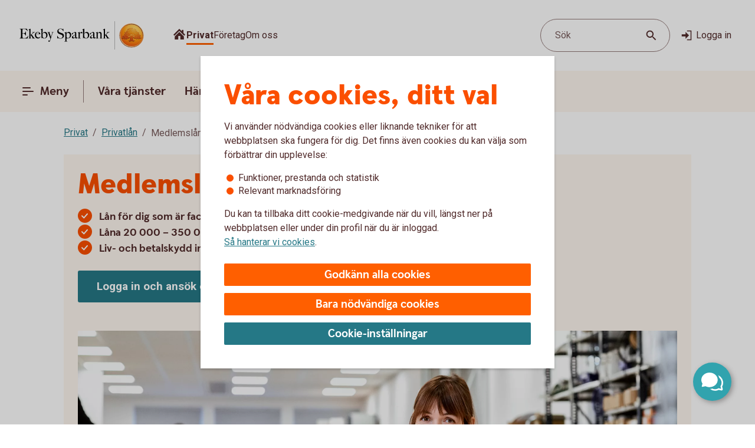

--- FILE ---
content_type: image/svg+xml
request_url: https://www.ekebysparbank.se/content/dam/global/brand/logotypes/8050-ekeby-sparbank-logo-default.svg
body_size: 79389
content:
<svg id="_8050_Ekeby_Sparbank_Vector_1R_Pos" data-name="8050_Ekeby_Sparbank_Vector_1R_Pos" xmlns="http://www.w3.org/2000/svg" xmlns:xlink="http://www.w3.org/1999/xlink" viewBox="0 0 238 54"><defs><style>.cls-1{fill:none;}.cls-2,.cls-6{fill-rule:evenodd;}.cls-2{fill:url(#Ny_övertoningsruta_3);}.cls-3{fill:url(#Namnlös_övertoning_4);}.cls-4{fill:url(#Namnlös_övertoning_3);}.cls-5{fill:#faaf5a;}.cls-6{fill:url(#Namnlös_övertoning_9);}.cls-7{fill:#dc8730;}.cls-8{fill:#8d4428;}.cls-9{fill:#9f5024;}.cls-10{fill:#ad5725;}.cls-11{fill:#e48e33;}.cls-12{fill:#db7b29;}.cls-13{fill:#ffb560;}.cls-14{fill:#bc6327;}.cls-15{fill:#ffcb80;}.cls-16{fill:#ffd68e;}.cls-17{fill:#d57c3f;}.cls-18{fill:#ffcd85;}.cls-19{fill:#efa952;}.cls-20{fill:#fdac4a;}.cls-21{fill:#eb962a;}.cls-22{fill:#ffc378;}.cls-23{fill:#ffce89;}.cls-24{fill:#ffd79d;}.cls-25{fill:#eeaf67;}.cls-26{fill:#bf6b29;}.cls-27{fill:#fcb664;}.cls-28{fill:#994822;}.cls-29{fill:#d47429;}.cls-30{fill:#e7944b;}.cls-31{fill:#964c25;}.cls-32{fill:#823d1e;}.cls-33{fill:#6c2b13;}.cls-34{fill:#ba6019;}.cls-35{fill:#d89050;}.cls-36{fill:#7e3717;}.cls-37{fill:#94441e;}.cls-38{fill:#dd8732;}.cls-39{fill:#ffc278;}.cls-40{fill:#ea913e;}.cls-41{fill:#c57231;}.cls-42{fill:#642813;}.cls-43{fill:#56220c;}.cls-44{fill:#f49e4d;}.cls-45{fill:#76310a;}.cls-46{fill:#994b17;}.cls-47{fill:#a35622;}.cls-48{fill:#af6638;}.cls-49{fill:#a5572a;}.cls-50{fill:#e69646;}.cls-51{fill:#d27c3c;}.cls-52{fill:#7a2c13;}.cls-53{fill:#c27138;}.cls-54{fill:#9a4921;}.cls-55{fill:#96441e;}.cls-56{fill:#a04e14;}.cls-57{fill:#aa5a28;}.cls-58{fill:#944428;}.cls-59{fill:#ffc283;}.cls-60{fill:#aa5e33;}.cls-61{fill:#e5872b;}.cls-62{fill:#b96534;}.cls-63{fill:#f29b40;}.cls-64{fill:#b46027;}.cls-65{fill:url(#Ny_övertoningsruta_3-2);}.cls-66{fill:url(#Ny_övertoningsruta_3-3);}.cls-67{fill:url(#Ny_övertoningsruta_3-4);}.cls-68{fill:url(#Ny_övertoningsruta_3-5);}.cls-69{fill:url(#Ny_övertoningsruta_3-6);}.cls-70{fill:url(#Ny_övertoningsruta_3-7);}.cls-71{fill:url(#Ny_övertoningsruta_3-8);}.cls-72{fill:url(#Ny_övertoningsruta_3-9);}.cls-73{fill:url(#Ny_övertoningsruta_3-10);}.cls-74{fill:url(#Ny_övertoningsruta_3-11);}.cls-75{fill:url(#Ny_övertoningsruta_3-12);}.cls-76{fill:url(#Ny_övertoningsruta_3-13);}.cls-77{fill:url(#Ny_övertoningsruta_3-14);}.cls-78{fill:url(#Ny_övertoningsruta_3-15);}.cls-79{fill:url(#Ny_övertoningsruta_3-16);}.cls-80{fill:url(#Ny_övertoningsruta_3-17);}.cls-81{fill:url(#Ny_övertoningsruta_3-18);}.cls-82{fill:url(#Ny_övertoningsruta_3-19);}.cls-83{fill:url(#Ny_övertoningsruta_3-20);}.cls-84{fill:url(#Ny_övertoningsruta_3-21);}.cls-85{fill:url(#Ny_övertoningsruta_3-22);}.cls-86{fill:url(#Ny_övertoningsruta_3-23);}.cls-87{fill:url(#Ny_övertoningsruta_3-24);}.cls-88{fill:url(#Ny_övertoningsruta_3-25);}.cls-89{fill:url(#Ny_övertoningsruta_3-26);}.cls-90{fill:url(#Ny_övertoningsruta_3-27);}.cls-91{fill:url(#Ny_övertoningsruta_3-28);}.cls-92{fill:url(#Ny_övertoningsruta_3-29);}.cls-93{fill:url(#Ny_övertoningsruta_3-30);}.cls-94{fill:url(#Ny_övertoningsruta_3-31);}.cls-95{fill:url(#Ny_övertoningsruta_3-32);}.cls-96{fill:url(#Ny_övertoningsruta_3-33);}.cls-97{fill:url(#Ny_övertoningsruta_3-34);}.cls-98{fill:url(#Ny_övertoningsruta_3-35);}.cls-99{fill:url(#Ny_övertoningsruta_3-36);}.cls-100{fill:url(#Ny_övertoningsruta_3-37);}.cls-101{fill:url(#Ny_övertoningsruta_3-38);}.cls-102{fill:url(#Ny_övertoningsruta_3-39);}.cls-103{fill:#f8a943;}.cls-104{fill:#ec9c4b;}</style><radialGradient id="Ny_övertoningsruta_3" cx="220.52" cy="13.25" r="32.92" gradientTransform="translate(-1.44 2.89)" gradientUnits="userSpaceOnUse"><stop offset="0" stop-color="#ffe178"/><stop offset="0.18" stop-color="#ffd05f"/><stop offset="0.4" stop-color="#ffbe46"/><stop offset="0.6" stop-color="#ff9b0f"/><stop offset="0.8" stop-color="#f7780f"/><stop offset="0.9" stop-color="#f3640f"/><stop offset="1" stop-color="#e65f19"/></radialGradient><linearGradient id="Namnlös_övertoning_4" x1="227.01" y1="7.83" x2="201.06" y2="46.07" gradientUnits="userSpaceOnUse"><stop offset="0.02" stop-color="#ffe6a5"/><stop offset="0.11" stop-color="#fcc677"/><stop offset="0.29" stop-color="#f5871e"/><stop offset="0.29" stop-color="#f5871e"/><stop offset="0.56" stop-color="#e1690f"/><stop offset="0.63" stop-color="#cc5c0e"/><stop offset="0.8" stop-color="#9c3d0c"/><stop offset="0.93" stop-color="#7e2a0b"/><stop offset="1" stop-color="#73230a"/></linearGradient><linearGradient id="Namnlös_övertoning_3" x1="202.04" y1="44.77" x2="225.87" y2="9.37" gradientUnits="userSpaceOnUse"><stop offset="0.01" stop-color="#ffe6a0"/><stop offset="0.11" stop-color="#fcc877"/><stop offset="0.33" stop-color="#f5871e"/><stop offset="0.33" stop-color="#f5871e"/><stop offset="0.64" stop-color="#e1690f"/><stop offset="0.65" stop-color="#db650f"/><stop offset="0.76" stop-color="#ae490d"/><stop offset="0.86" stop-color="#8e340b"/><stop offset="0.94" stop-color="#7a280a"/><stop offset="0.99" stop-color="#73230a"/></linearGradient><radialGradient id="Namnlös_övertoning_9" cx="218.77" cy="14.04" r="36.96" gradientUnits="userSpaceOnUse"><stop offset="0" stop-color="#ffc85a"/><stop offset="0.27" stop-color="#f59619"/><stop offset="0.44" stop-color="#e56b16"/><stop offset="0.55" stop-color="#dc5014"/><stop offset="0.79" stop-color="#ba3f18"/><stop offset="0.82" stop-color="#b43c19"/></radialGradient><radialGradient id="Ny_övertoningsruta_3-2" cx="216.52" cy="14.58" r="35.7" gradientTransform="matrix(1, 0, 0, 1, 0, 0)" xlink:href="#Ny_övertoningsruta_3"/><radialGradient id="Ny_övertoningsruta_3-3" cx="216.46" cy="14.55" r="35.81" gradientTransform="matrix(1, 0, 0, 1, 0, 0)" xlink:href="#Ny_övertoningsruta_3"/><radialGradient id="Ny_övertoningsruta_3-4" cx="216.44" cy="14.51" r="35.76" gradientTransform="matrix(1, 0, 0, 1, 0, 0)" xlink:href="#Ny_övertoningsruta_3"/><radialGradient id="Ny_övertoningsruta_3-5" cx="216.56" cy="14.52" r="35.7" gradientTransform="matrix(1, 0, 0, 1, 0, 0)" xlink:href="#Ny_övertoningsruta_3"/><radialGradient id="Ny_övertoningsruta_3-6" cx="215.16" cy="12.91" r="39.56" gradientTransform="matrix(1, 0, 0, 1, 0, 0)" xlink:href="#Ny_övertoningsruta_3"/><radialGradient id="Ny_övertoningsruta_3-7" cx="217.24" cy="14.12" r="36.52" gradientTransform="matrix(1, 0, 0, 1, 0, 0)" xlink:href="#Ny_övertoningsruta_3"/><radialGradient id="Ny_övertoningsruta_3-8" cx="215.87" cy="13.32" r="37.96" gradientTransform="matrix(1, 0, 0, 1, 0, 0)" xlink:href="#Ny_övertoningsruta_3"/><radialGradient id="Ny_övertoningsruta_3-9" cx="216.23" cy="14.63" r="35.9" gradientTransform="matrix(1, 0, 0, 1, 0, 0)" xlink:href="#Ny_övertoningsruta_3"/><radialGradient id="Ny_övertoningsruta_3-10" cx="215.83" cy="14.03" r="37.35" gradientTransform="matrix(1, 0, 0, 1, 0, 0)" xlink:href="#Ny_övertoningsruta_3"/><radialGradient id="Ny_övertoningsruta_3-11" cx="217.03" cy="14.32" r="36.49" gradientTransform="matrix(1, 0, 0, 1, 0, 0)" xlink:href="#Ny_övertoningsruta_3"/><radialGradient id="Ny_övertoningsruta_3-12" cx="215.92" cy="14.58" r="37.53" gradientTransform="matrix(1, 0, 0, 1, 0, 0)" xlink:href="#Ny_övertoningsruta_3"/><radialGradient id="Ny_övertoningsruta_3-13" cx="216.3" cy="14.37" r="36.3" gradientTransform="matrix(1, 0, 0, 1, 0, 0)" xlink:href="#Ny_övertoningsruta_3"/><radialGradient id="Ny_övertoningsruta_3-14" cx="216.39" cy="14.42" r="36.79" gradientTransform="matrix(1, 0, 0, 1, 0, 0)" xlink:href="#Ny_övertoningsruta_3"/><radialGradient id="Ny_övertoningsruta_3-15" cx="216.32" cy="14.66" r="36.38" gradientTransform="matrix(1, 0, 0, 1, 0, 0)" xlink:href="#Ny_övertoningsruta_3"/><radialGradient id="Ny_övertoningsruta_3-16" cx="216.5" cy="14.71" r="37.24" gradientTransform="matrix(1, 0, 0, 1, 0, 0)" xlink:href="#Ny_övertoningsruta_3"/><radialGradient id="Ny_övertoningsruta_3-17" cx="216.32" cy="14.76" r="36.28" gradientTransform="matrix(1, 0, 0, 1, 0, 0)" xlink:href="#Ny_övertoningsruta_3"/><radialGradient id="Ny_övertoningsruta_3-18" cx="216.47" cy="14.66" r="36.41" gradientTransform="matrix(1, 0, 0, 1, 0, 0)" xlink:href="#Ny_övertoningsruta_3"/><radialGradient id="Ny_övertoningsruta_3-19" cx="216.51" cy="14.86" r="37.1" gradientTransform="matrix(1, 0, 0, 1, 0, 0)" xlink:href="#Ny_övertoningsruta_3"/><radialGradient id="Ny_övertoningsruta_3-20" cx="216.6" cy="14.84" r="36.2" gradientTransform="matrix(1, 0, 0, 1, 0, 0)" xlink:href="#Ny_övertoningsruta_3"/><radialGradient id="Ny_övertoningsruta_3-21" cx="216.7" cy="14.47" r="36.77" gradientTransform="matrix(1, 0, 0, 1, 0, 0)" xlink:href="#Ny_övertoningsruta_3"/><radialGradient id="Ny_övertoningsruta_3-22" cx="216.31" cy="14.54" r="36.14" gradientTransform="matrix(1, 0, 0, 1, 0, 0)" xlink:href="#Ny_övertoningsruta_3"/><radialGradient id="Ny_övertoningsruta_3-23" cx="216.69" cy="14.67" r="36.56" gradientTransform="matrix(1, 0, 0, 1, 0, 0)" xlink:href="#Ny_övertoningsruta_3"/><radialGradient id="Ny_övertoningsruta_3-24" cx="216.92" cy="14.19" r="36.92" gradientTransform="matrix(1, 0, 0, 1, 0, 0)" xlink:href="#Ny_övertoningsruta_3"/><radialGradient id="Ny_övertoningsruta_3-25" cx="216.72" cy="14.78" r="36.05" gradientTransform="matrix(1, 0, 0, 1, 0, 0)" xlink:href="#Ny_övertoningsruta_3"/><radialGradient id="Ny_övertoningsruta_3-26" cx="217.19" cy="14.32" r="36.93" gradientTransform="matrix(1, 0, 0, 1, 0, 0)" xlink:href="#Ny_övertoningsruta_3"/><radialGradient id="Ny_övertoningsruta_3-27" cx="216.76" cy="14.37" r="36.23" gradientTransform="matrix(1, 0, 0, 1, 0, 0)" xlink:href="#Ny_övertoningsruta_3"/><radialGradient id="Ny_övertoningsruta_3-28" cx="217.34" cy="14.45" r="37.54" gradientTransform="matrix(1, 0, 0, 1, 0, 0)" xlink:href="#Ny_övertoningsruta_3"/><radialGradient id="Ny_övertoningsruta_3-29" cx="216.71" cy="14.45" r="36.58" gradientTransform="matrix(1, 0, 0, 1, 0, 0)" xlink:href="#Ny_övertoningsruta_3"/><radialGradient id="Ny_övertoningsruta_3-30" cx="217.09" cy="13.69" r="36.97" gradientTransform="matrix(1, 0, 0, 1, 0, 0)" xlink:href="#Ny_övertoningsruta_3"/><radialGradient id="Ny_övertoningsruta_3-31" cx="217.03" cy="14.15" r="36.46" gradientTransform="matrix(1, 0, 0, 1, 0, 0)" xlink:href="#Ny_övertoningsruta_3"/><radialGradient id="Ny_övertoningsruta_3-32" cx="216.99" cy="14.16" r="36.67" gradientTransform="matrix(1, 0, 0, 1, 0, 0)" xlink:href="#Ny_övertoningsruta_3"/><radialGradient id="Ny_övertoningsruta_3-33" cx="216.96" cy="13.86" r="36.86" gradientTransform="matrix(1, 0, 0, 1, 0, 0)" xlink:href="#Ny_övertoningsruta_3"/><radialGradient id="Ny_övertoningsruta_3-34" cx="216.28" cy="13.47" r="37.82" gradientTransform="matrix(1, 0, 0, 1, 0, 0)" xlink:href="#Ny_övertoningsruta_3"/><radialGradient id="Ny_övertoningsruta_3-35" cx="217.04" cy="13.61" r="37.23" gradientTransform="matrix(1, 0, 0, 1, 0, 0)" xlink:href="#Ny_övertoningsruta_3"/><radialGradient id="Ny_övertoningsruta_3-36" cx="216.17" cy="13.44" r="37.63" gradientTransform="matrix(1, 0, 0, 1, 0, 0)" xlink:href="#Ny_övertoningsruta_3"/><radialGradient id="Ny_övertoningsruta_3-37" cx="216.24" cy="13.92" r="36.95" gradientTransform="matrix(1, 0, 0, 1, 0, 0)" xlink:href="#Ny_övertoningsruta_3"/><radialGradient id="Ny_övertoningsruta_3-38" cx="216.1" cy="13.87" r="36.73" gradientTransform="matrix(1, 0, 0, 1, 0, 0)" xlink:href="#Ny_övertoningsruta_3"/><radialGradient id="Ny_övertoningsruta_3-39" cx="215.2" cy="12.62" r="39" gradientTransform="matrix(1, 0, 0, 1, 0, 0)" xlink:href="#Ny_övertoningsruta_3"/></defs><rect class="cls-1" x="237" y="53" width="1" height="1"/><rect class="cls-1" width="1" height="1"/><path class="cls-2" d="M235.2,27A21.2,21.2,0,1,1,214,5.8,21.2,21.2,0,0,1,235.2,27Z"/><path class="cls-3" d="M214,4a23,23,0,1,0,23,23A23,23,0,0,0,214,4Zm0,45a22,22,0,1,1,22-22A22,22,0,0,1,214,49Z"/><path class="cls-4" d="M214,5a22,22,0,1,0,22,22A22,22,0,0,0,214,5Zm0,43a21,21,0,1,1,21-21A21,21,0,0,1,214,48Z"/><path class="cls-5" d="M214,49.1A22.1,22.1,0,1,1,236.1,27,22.12,22.12,0,0,1,214,49.1Zm0-44A21.9,21.9,0,1,0,235.9,27,21.92,21.92,0,0,0,214,5.1Z"/><path class="cls-6" d="M232.39,32.17c-.15.7-2,.57-2.54.56a.92.92,0,0,0-.84.68,12.69,12.69,0,0,1-1.63.14c-1.66,0-2.1-.64-2.1-.64-.75,0-.81.66-1.53.89-.39.12-.9-.69-.9-.69a10.14,10.14,0,0,1-3.4-.25c-.47-.32-1.42-2-1.78-2a3.36,3.36,0,0,0-.55,0c-.5.06-.76.54-.7,1.33s.26,2.33.38,2.86c.21,1,2.13,1.42,2.94,1.84l.08.41c-.95-.12-3.2-.38-2.75.15.16.19.48.5.71.8v.34a10.14,10.14,0,0,0-3.76-1,7.85,7.85,0,0,0-3.76.94l0-.38c.34-.32.55-.54.78-.77s-.7-.34-2.24-.25l.1-.42c.91-.27,2.33-.43,2.51-1.36s.34-3,.34-3c.14-1.23-.8-2-1.33-1.83a3.73,3.73,0,0,0-1.34.74c-.18.29.14.72.11,1.33,0,.35-1.13.37-2.43.28-.53,0-1.47,1-1.7,1A7.53,7.53,0,0,1,204,34c-.28,0-.59-.57-1.1-.6-.29,0-.7.56-.89.54a5.25,5.25,0,0,1-1.8-.53c-.18-.08.16-1.19.12-1.26a2.05,2.05,0,0,0-1.1.07c-.17.11-.64.54-.74.56a4.88,4.88,0,0,1-2.48.07,4.56,4.56,0,0,1,.24-1.52c.46-.46,1.36-1.22,1.23-1.48s-.94-.73-.78-1a4.2,4.2,0,0,1,.36-.52c.21-.27.7.08,1-.07s.43-.61.54-.65a3.37,3.37,0,0,1,.83-.05c.18,0,.44.74.57.74.32,0,.68,0,.79-.17a3.29,3.29,0,0,0,.3-1.24c0-.42-1.22-.77-1.23-1a3.63,3.63,0,0,1,.59-1.56c.32-.11.9-.33.86-.53-.1-.62-.42-1.85-.26-2A8.93,8.93,0,0,1,202,21c.2-.14.52,0,.82.16a.82.82,0,0,0,1.08-.18c.12-.22.09-1.5.26-1.61s.69-.39.84-.48.87.33,1,.19c.39-.46.62-.77.56-1a6,6,0,0,1-.33-1.61,5.87,5.87,0,0,1,.5-1c.25-.33,1.15-.14,1.51-.46s.26-.83.91-.9a7,7,0,0,0,2.26-1.06,6.13,6.13,0,0,1,2.43.14c.31,0,.88-.53,1.15-.56a5.29,5.29,0,0,1,1.56.28c.23.1.26,1.1.79,1.28a6,6,0,0,0,1.25.33c1.07.14,1.38-.73,1.75-.64a2.44,2.44,0,0,1,1.29.95c.29.37-.2,1.7.49,2,.87.36,1.79,1.33,1.72,1.61s-.55,1.15-.34,1.44.81,0,1.08-.1a1.62,1.62,0,0,1,1.08.3,3.34,3.34,0,0,0,.76.79c.47.22,1.16.53,1.23.73.23.67-.32,1.59-.22,1.9,0,0,.87.32,1,.56a17,17,0,0,1,0,1.79,2.47,2.47,0,0,1,1.36,0c.36.13.51.58.67,1.12,0,.14.5.21.55.33.27.65.25,1.08,0,1.19-.6.25-2,.73-1.79,1.29s.43.54.68.57a5.84,5.84,0,0,1,1.75.31A1.7,1.7,0,0,1,232.39,32.17Z"/><path class="cls-7" d="M228.85,23.67l-.53.37a.24.24,0,0,1,.09.11l.51-.32A.77.77,0,0,0,228.85,23.67Z"/><path class="cls-8" d="M228.91,23.8l-.51.33h0s0,.13,0,.23l.5-.33v-.1A.59.59,0,0,0,228.91,23.8Z"/><path class="cls-9" d="M228.93,24l-.5.33c0,.11,0,.28,0,.43l.51-.38Z"/><path class="cls-10" d="M228.93,24.38l-.51.37c0,.53,0,1.21,0,1.21l0,0,.59-.75H229S228.94,25,228.93,24.38Z"/><path class="cls-11" d="M226.3,20l-.46.42.27.31.48-.4A2.44,2.44,0,0,1,226.3,20Z"/><path class="cls-12" d="M226.56,20.26l-.47.4a2.19,2.19,0,0,0,.22.2l.48-.44A1.27,1.27,0,0,1,226.56,20.26Z"/><path class="cls-7" d="M229,25.2l-.6.75a3.26,3.26,0,0,1,.42-.1l.59-.67A1.85,1.85,0,0,0,229,25.2Z"/><path class="cls-13" d="M228.79,25.85l.19,0,.56-.63-.16,0Z"/><path class="cls-13" d="M225.68,20.16l.18.23.46-.42c-.06-.08-.16-.2-.27-.32a1,1,0,0,0-.5-.29l-.58.52A1.42,1.42,0,0,1,225.68,20.16Z"/><path class="cls-14" d="M214.75,12.84l-.05-.58a4.16,4.16,0,0,0-.51.28l.05.6Z"/><path class="cls-15" d="M229.52,25.2l-.57.63h.16l.54-.6Z"/><path class="cls-16" d="M229.63,25.21l-.55.61a1.65,1.65,0,0,1,.69.09l.36-.52A2,2,0,0,0,229.63,25.21Z"/><path class="cls-13" d="M226.45,21l.16.08.5-.46-.19-.09-.16-.08-.48.44A1.2,1.2,0,0,0,226.45,21Z"/><path class="cls-17" d="M215,12.73h.24l0-.55h-.22a1.07,1.07,0,0,0-.4.1l0,.58A1,1,0,0,1,215,12.73Z"/><path class="cls-18" d="M216.38,12.93l.36-.44a8.59,8.59,0,0,0-1.46-.31l0,.55A6.33,6.33,0,0,1,216.38,12.93Z"/><path class="cls-19" d="M216.56,13c.06,0,.11.13.17.28l.38-.49a.54.54,0,0,0-.26-.26l-.14,0-.35.45Z"/><path class="cls-7" d="M216.87,13.68l.41-.55a2.22,2.22,0,0,0-.18-.38l-.38.49C216.76,13.36,216.81,13.53,216.87,13.68Z"/><path class="cls-11" d="M217.23,14.22l.36-.49c-.13-.08-.21-.36-.32-.62l-.41.54A1.14,1.14,0,0,0,217.23,14.22Z"/><path class="cls-18" d="M217.36,14.29a5.64,5.64,0,0,0,1.48.35l.07-.57a2.71,2.71,0,0,1-1.34-.36l-.36.5A.53.53,0,0,0,217.36,14.29Z"/><path class="cls-12" d="M220,14.16l.08-.73a2.61,2.61,0,0,0-.57.36l-.12.76A2.46,2.46,0,0,0,220,14.16Z"/><path class="cls-20" d="M219.37,14.54l.13-.77a1.16,1.16,0,0,1-.61.3l-.08.57A1.4,1.4,0,0,0,219.37,14.54Z"/><path class="cls-21" d="M220.37,14l.11,0,.12-.56a.88.88,0,0,0-.3-.07.67.67,0,0,0-.28.06l-.08.74C220.1,14.05,220.23,13.94,220.37,14Z"/><path class="cls-22" d="M220.85,14.18l.12-.56a3.34,3.34,0,0,0-.4-.18l-.11.56A2.32,2.32,0,0,1,220.85,14.18Z"/><path class="cls-23" d="M221.19,14.43l.21-.53a4.82,4.82,0,0,0-.45-.29l-.12.56A2.47,2.47,0,0,1,221.19,14.43Z"/><path class="cls-24" d="M221.6,14.87l.46-.35a3.21,3.21,0,0,0-.68-.64l-.22.53A2.78,2.78,0,0,1,221.6,14.87Z"/><path class="cls-25" d="M221.7,15l.48-.32a.41.41,0,0,0-.06-.11l-.08-.1-.46.34.07.08A.61.61,0,0,1,221.7,15Z"/><path class="cls-7" d="M221.74,15.88l.57-.41a2,2,0,0,0-.15-.8l-.47.33A3,3,0,0,1,221.74,15.88Z"/><path class="cls-10" d="M221.85,16.64l.5-.39a6.07,6.07,0,0,1,0-.8l-.57.41A1.59,1.59,0,0,0,221.85,16.64Z"/><path class="cls-26" d="M222,16.8l.5-.37a.24.24,0,0,1-.11-.2l-.52.39A.68.68,0,0,0,222,16.8Z"/><path class="cls-27" d="M222.44,16.41l-.5.37a.57.57,0,0,0,.18.12l.11.05.48-.36Z"/><path class="cls-22" d="M222.64,17.18l.44-.32-.39-.28-.48.36A3.62,3.62,0,0,1,222.64,17.18Z"/><path class="cls-16" d="M223.64,18.07l.43-.3a6.59,6.59,0,0,0-1-.93l-.44.33A4.34,4.34,0,0,1,223.64,18.07Z"/><path class="cls-20" d="M223.78,18.28l.43-.32a1.46,1.46,0,0,0-.16-.21l-.42.3A1.82,1.82,0,0,1,223.78,18.28Z"/><path class="cls-7" d="M223.84,18.51l.5-.35a2,2,0,0,0-.14-.22l-.43.31A.41.41,0,0,1,223.84,18.51Z"/><path class="cls-10" d="M223.84,18.51a4,4,0,0,1-.14.41l.72-.49a.69.69,0,0,0-.09-.29l-.48.35Z"/><path class="cls-28" d="M223.54,20l.74-.69c-.14,0,0-.37.13-.75a.53.53,0,0,0,0-.13l-.71.47c-.21.54-.32.89-.19,1.08C223.53,20,223.53,20,223.54,20Z"/><path class="cls-27" d="M223.73,20l.82-.75-.21,0a.13.13,0,0,1-.09,0l-.73.68S223.62,20,223.73,20Z"/><path class="cls-16" d="M224.6,19.87a1.21,1.21,0,0,1,.41,0l.56-.52a2.86,2.86,0,0,0-1-.1l-.82.75A5.63,5.63,0,0,0,224.6,19.87Z"/><path class="cls-24" d="M227.19,21.32l.56-.41a5.48,5.48,0,0,0-.67-.36l-.5.46Z"/><path class="cls-13" d="M227.5,21.51l.55-.34a1.81,1.81,0,0,0-.33-.28l-.55.42Z"/><path class="cls-7" d="M227.67,21.71l.54-.28a1,1,0,0,0-.18-.28l-.56.34c.08.06.17.13.19.2Z"/><path class="cls-8" d="M227.65,22.56l.6-.37a2.13,2.13,0,0,0-.05-.78l-.54.28A1.61,1.61,0,0,1,227.65,22.56Z"/><path class="cls-10" d="M227.43,23.59h0l.61-.38v0a6.87,6.87,0,0,0,.17-1l-.59.37A4,4,0,0,0,227.43,23.59Z"/><path class="cls-13" d="M227.71,23.71l.57-.41c-.14-.05-.21-.08-.2-.12l-.65.41Z"/><path class="cls-16" d="M228.34,24.06l.53-.35a1.11,1.11,0,0,0-.61-.42l-.57.41A2,2,0,0,1,228.34,24.06Z"/><path class="cls-13" d="M230.1,25.38l-.35.52a.56.56,0,0,1,.28.21l.37-.48A.91.91,0,0,0,230.1,25.38Z"/><path class="cls-7" d="M230.63,26a1.87,1.87,0,0,0-.25-.41l-.37.47a1.13,1.13,0,0,1,.22.39Z"/><path class="cls-29" d="M230.4,27s.09.1.21.14l.42-.48-.09-.06c-.13-.09-.2-.34-.32-.61l-.4.45A3.36,3.36,0,0,1,230.4,27Z"/><path class="cls-13" d="M231,26.66l-.43.48c.15.07.35.12.38.2l0,0,.37-.47Z"/><path class="cls-30" d="M231.33,26.87l-.37.47a.75.75,0,0,1,.06.13l.43-.47A.74.74,0,0,0,231.33,26.87Z"/><path class="cls-10" d="M231.07,28.41l.53.16a2.07,2.07,0,0,0-.13-1.53l0-.06-.42.46C231.18,27.89,231.2,28.23,231.07,28.41Z"/><path class="cls-31" d="M230.94,28.51c-.26.11-.7.27-1.07.46l.67.3.79-.37a.64.64,0,0,0,.28-.35l-.53-.17A.29.29,0,0,1,230.94,28.51Z"/><path class="cls-32" d="M230.57,29.25l-.68-.29a3.28,3.28,0,0,0-.37.22l.69.24Z"/><path class="cls-33" d="M229.54,29.16a1.16,1.16,0,0,0-.37.36l.73.07a.37.37,0,0,1,.14-.09l.2-.1Z"/><path class="cls-32" d="M229.92,29.57l-.74-.08a.39.39,0,0,0,0,.35l.68-.09C229.8,29.69,229.86,29.62,229.92,29.57Z"/><path class="cls-34" d="M229.81,29.73l-.68.08a1.22,1.22,0,0,0,.14.28l.68-.27C229.84,29.81,229.81,29.77,229.81,29.73Z"/><path class="cls-10" d="M229.49,30.3l.71-.47-.28,0-.66.26A.56.56,0,0,0,229.49,30.3Z"/><path class="cls-29" d="M229.84,30.4H230l.75-.54-.54,0-.71.46A.75.75,0,0,0,229.84,30.4Z"/><path class="cls-30" d="M230.87,30.51l.68-.48a5.49,5.49,0,0,0-.85-.16l-.75.54C230.24,30.44,230.58,30.46,230.87,30.51Z"/><path class="cls-23" d="M231.58,30.7a.85.85,0,0,1,.21.14l.5-.36a1.54,1.54,0,0,0-.53-.38l-.23-.07-.68.47A2.8,2.8,0,0,1,231.58,30.7Z"/><path class="cls-35" d="M232.05,31.12l.48-.32a2,2,0,0,0-.26-.34l-.51.35A1.74,1.74,0,0,1,232.05,31.12Z"/><path class="cls-14" d="M232.37,32.16a.41.41,0,0,1-.09.19l.54.32a1,1,0,0,0,.12-.38,2.59,2.59,0,0,0-.43-1.51l-.48.32A1.54,1.54,0,0,1,232.37,32.16Z"/><path class="cls-8" d="M232.83,32.64l-.53-.31c-.25.32-1,.4-1.61.4l.2.61C231.65,33.31,232.53,33.16,232.83,32.64Z"/><path class="cls-33" d="M229.84,32.71a.82.82,0,0,0-.26,0l.17.59h0c.08,0,.57,0,1.13,0l-.2-.61C230.35,32.74,230,32.72,229.84,32.71Z"/><path class="cls-8" d="M229.07,33.2l.27.74c.2-.17.22-.57.44-.6l-.17-.6A.93.93,0,0,0,229.07,33.2Z"/><path class="cls-36" d="M229.36,33.91l-.27-.73a1.1,1.1,0,0,0-.11.25l.21.58.12,0Z"/><path class="cls-33" d="M227.38,33.54c-1.66,0-2.09-.66-2.09-.66h0l-.19.7a.3.3,0,0,1,.13.06,4.44,4.44,0,0,0,2.15.52,8.27,8.27,0,0,0,1.85-.17l-.22-.6A14.4,14.4,0,0,1,227.38,33.54Z"/><path class="cls-31" d="M224.43,33.32l-.21.93a2.66,2.66,0,0,0,.63-.51c.14-.13.19-.17.25-.15l.19-.71A1.09,1.09,0,0,0,224.43,33.32Z"/><path class="cls-36" d="M223.73,33.78l-.14.65a1.36,1.36,0,0,0,.66-.19l.21-1A1.54,1.54,0,0,1,223.73,33.78Z"/><path class="cls-33" d="M222.85,33.08h0l-.32.62h0a1.34,1.34,0,0,0,1.07.72l.14-.66C223.36,33.9,222.85,33.08,222.85,33.08Z"/><path class="cls-36" d="M219.44,32.83l-.36.51a4.79,4.79,0,0,0,2,.37l.26-.6A5,5,0,0,1,219.44,32.83Z"/><path class="cls-33" d="M217.67,30.81h-.41l.11.6a.27.27,0,0,1,.2.08c.38.29,1.27,1.74,1.54,1.87l.35-.51C219,32.52,218,30.82,217.67,30.81Z"/><path class="cls-36" d="M217.29,30.81a1,1,0,0,0-.45.1l.31.57a.43.43,0,0,1,.25-.07Z"/><path class="cls-33" d="M216.54,31.24l.49.54a.39.39,0,0,1,.14-.32l-.31-.56A.67.67,0,0,0,216.54,31.24Z"/><path class="cls-31" d="M221.32,33.11l-.27.6c.58,0,1.16,0,1.49,0l.31-.63A12.3,12.3,0,0,1,221.32,33.11Z"/><path class="cls-37" d="M216.39,32.06l.67.43a3.26,3.26,0,0,1,0-.75l-.48-.53A1.72,1.72,0,0,0,216.39,32.06Z"/><path class="cls-10" d="M216.81,35.15l.57-.18c0-.2-.25-1.71-.33-2.5l-.66-.44A30,30,0,0,0,216.81,35.15Z"/><path class="cls-38" d="M217.38,35l-.58.18a1.43,1.43,0,0,0,.23.38l.52-.33A.4.4,0,0,1,217.38,35Z"/><path class="cls-13" d="M217.53,35.16l-.52.32a2.56,2.56,0,0,0,.73.56l.39-.51A3.34,3.34,0,0,1,217.53,35.16Z"/><path class="cls-39" d="M218.66,36.44l.31-.52c-.28-.12-.61-.27-.87-.4l-.39.5A9.1,9.1,0,0,0,218.66,36.44Z"/><path class="cls-40" d="M219.42,36.74l.3-.51-.78-.33-.31.53Z"/><path class="cls-41" d="M219.76,36.9l.37-.43a1.25,1.25,0,0,0-.44-.26l-.3.52Z"/><path class="cls-37" d="M219.81,37.31l.56.52c.12-.08,0-.67-.1-1a1,1,0,0,0-.16-.35l-.38.45Z"/><path class="cls-36" d="M219,37.17l.54.59.67.1c.14,0,.18,0,.21,0l-.59-.54Z"/><path class="cls-36" d="M217.76,38.58l.47.61c.14-.07.11-.48.1-.77l-.57-.18Z"/><path class="cls-42" d="M218.09,37.68a9.68,9.68,0,0,1,1.45.08l-.54-.59c-.87-.08-2-.14-2,.12l1.06.45C218,37.69,218.06,37.68,218.09,37.68Z"/><path class="cls-31" d="M218,37.7l-1-.43a.2.2,0,0,0,0,.16,10.57,10.57,0,0,1,.75.85l.54.17a2,2,0,0,0-.05-.32C218.21,37.93,218,37.76,218,37.7Z"/><path class="cls-33" d="M217.52,38.44l0,.66c.41.15.62.15.71.07l-.5-.63Z"/><path class="cls-36" d="M214.45,37.62l-.13.62a8.72,8.72,0,0,1,3,.75l.29.12,0-.66A9.83,9.83,0,0,0,214.45,37.62Z"/><path class="cls-33" d="M210.48,38.43l-.29.77a8.06,8.06,0,0,1,4.16-1l.13-.62A7.62,7.62,0,0,0,210.48,38.43Z"/><path class="cls-43" d="M210.23,38.55l-.41.7c.07,0,.21,0,.41-.07l.29-.77Z"/><path class="cls-33" d="M209.77,39.19a.11.11,0,0,0,.08.07l.42-.73,0-.38-.58,0A2.4,2.4,0,0,0,209.77,39.19Z"/><path class="cls-37" d="M210.06,37.64c.15,0-.36.29-.41.52l.59,0c.34-.32.56-.54.78-.77,0,0,.08-.1,0-.14Z"/><path class="cls-43" d="M210.46,37.11l-.66.51c.22,0,.27,0,.28,0l1-.36C211.08,37.19,210.86,37.13,210.46,37.11Z"/><path class="cls-33" d="M208.74,37.14l-.59.41c.11.22,1,0,1.68.07l.66-.51A15.47,15.47,0,0,0,208.74,37.14Z"/><path class="cls-37" d="M208.89,36.72l-.33-.44a2.21,2.21,0,0,0-.42,1.2.17.17,0,0,0,0,.1l.61-.45Z"/><path class="cls-14" d="M210,36.47l-.45-.49-.89.25-.1.07.34.46C209.2,36.66,209.66,36.56,210,36.47Z"/><path class="cls-44" d="M210.64,36.22l-.48-.47a5.66,5.66,0,0,1-.66.24l.44.49A4.82,4.82,0,0,0,210.64,36.22Z"/><path class="cls-38" d="M211.19,35.81l-.47-.46a1.54,1.54,0,0,1-.58.41l.48.47A1.51,1.51,0,0,0,211.19,35.81Z"/><path class="cls-45" d="M211.39,35.39c.15-.81.36-3.11.35-3.24l-.63.18c-.07.81-.18,2.31-.31,2.85a.39.39,0,0,1-.1.19l.47.46A1,1,0,0,0,211.39,35.39Z"/><path class="cls-31" d="M211.39,31l-.47.36a1.57,1.57,0,0,1,.19,1l.63-.18A1.94,1.94,0,0,0,211.39,31Z"/><path class="cls-33" d="M210.38,30.53a3.75,3.75,0,0,0-1.37.76l.64.44c-.07-.29.75-.62.91-.62a.55.55,0,0,1,.37.3l.47-.36A1,1,0,0,0,210.38,30.53Z"/><path class="cls-31" d="M209,31.28c-.12.2,0,.46.06.78l.68.51a4.65,4.65,0,0,0-.11-.87l-.63-.43Z"/><path class="cls-36" d="M209.13,32.61a.12.12,0,0,1,0,.09l.4.45a.74.74,0,0,0,.27-.6l-.69-.52A2.07,2.07,0,0,1,209.13,32.61Z"/><path class="cls-37" d="M208.67,32.87l.25.52a1.12,1.12,0,0,0,.59-.25l-.41-.45C209.05,32.77,208.9,32.83,208.67,32.87Z"/><path class="cls-33" d="M206.7,32.88l.13.58c.45,0,1.57,0,2.11-.08l-.24-.51A11.07,11.07,0,0,1,206.7,32.88Z"/><path class="cls-46" d="M205.71,33.4l.19.65a3.14,3.14,0,0,1,.79-.58h.16l-.13-.58A1.88,1.88,0,0,0,205.71,33.4Z"/><path class="cls-36" d="M205.74,33.38c-.36.28-.62.54-.75.55l.16.58a2,2,0,0,0,.77-.49Z"/><path class="cls-33" d="M204,34c-.25,0-.56-.47-1-.58l0,.59a.33.33,0,0,1,.17.1,1.19,1.19,0,0,0,.78.47,9.81,9.81,0,0,0,1.28-.06l-.17-.58A9.17,9.17,0,0,1,204,34Z"/><path class="cls-47" d="M202.85,33.38c-.2,0-.46.26-.66.42l.12.65a3.43,3.43,0,0,0,.49-.41.18.18,0,0,1,.18,0l0-.6Z"/><path class="cls-36" d="M202.22,33.79a.62.62,0,0,1-.27.15h0l0,.6a.67.67,0,0,0,.37-.11Z"/><path class="cls-33" d="M200.18,33.41a.11.11,0,0,1,0,0l-.5.32a1,1,0,0,0,.35.3,6.3,6.3,0,0,0,2,.56l-.05-.6A5.32,5.32,0,0,1,200.18,33.41Z"/><path class="cls-48" d="M200.24,32.54l-.67.51c0,.08,0,.19,0,.3a.5.5,0,0,0,.12.35l.49-.32A1.87,1.87,0,0,1,200.24,32.54Z"/><path class="cls-36" d="M200.3,32.15h0l-.76.62h0s0,.09,0,.32l.66-.51A1.45,1.45,0,0,0,200.3,32.15Z"/><path class="cls-33" d="M199.31,32.16l.06.73a.48.48,0,0,1,.11-.09.13.13,0,0,1,.07,0l.75-.61A2.28,2.28,0,0,0,199.31,32.16Z"/><path class="cls-49" d="M199.17,32.22c-.12.07-.4.31-.58.45l.27.58a5.77,5.77,0,0,0,.53-.38l0-.72A.54.54,0,0,0,199.17,32.22Z"/><path class="cls-33" d="M198.43,32.77a4.59,4.59,0,0,1-2.47.07l-.54.29,0,0c.24.31,1.31.51,3.08.21a1.28,1.28,0,0,0,.36-.13l-.27-.59A.66.66,0,0,1,198.43,32.77Z"/><path class="cls-49" d="M196.14,31.55l-.54-.22a4.81,4.81,0,0,0-.16,1.83l.54-.31A7.31,7.31,0,0,1,196.14,31.55Z"/><path class="cls-50" d="M196.22,31.36l.22-.22-.54-.35a1.3,1.3,0,0,0-.18.23,1.27,1.27,0,0,0-.13.34l.54.22A.59.59,0,0,1,196.22,31.36Z"/><path class="cls-51" d="M197.45,29.88l-.85.1,0,0c.07.12-.43.47-.74.8l.53.36C196.86,30.74,197.52,30.12,197.45,29.88Z"/><path class="cls-52" d="M197.44,29.86a5.79,5.79,0,0,0-.48-.46l-.73.06a5.83,5.83,0,0,0,.39.54l.83-.09A.07.07,0,0,0,197.44,29.86Z"/><path class="cls-9" d="M196.65,28.92l-.64,0a1.22,1.22,0,0,0,.24.58l.74-.05C196.81,29.26,196.62,29.06,196.65,28.92Z"/><path class="cls-7" d="M196.79,28.68l-.61-.18-.15.27a.24.24,0,0,0,0,.15l.64,0C196.64,28.89,196.66,28.87,196.79,28.68Z"/><path class="cls-26" d="M197,28.34a.24.24,0,0,1,.11-.08l-.22-.56a2.13,2.13,0,0,0-.76.83l.61.18A4.28,4.28,0,0,1,197,28.34Z"/><path class="cls-10" d="M197.54,28.28l-.09-.65a.86.86,0,0,0-.56.08l.22.56A.79.79,0,0,1,197.54,28.28Z"/><path class="cls-7" d="M197.42,27.63l.1.65a1,1,0,0,0,.38,0l-.12-.71A1.89,1.89,0,0,1,197.42,27.63Z"/><path class="cls-26" d="M197.84,27.58l-.08,0,.12.7a.27.27,0,0,0,.13-.05Z"/><path class="cls-50" d="M198.32,27.92l-.21-.69c-.13.15-.24.34-.29.37l.17.69A1.1,1.1,0,0,0,198.32,27.92Z"/><path class="cls-7" d="M198.1,27.25l.2.7a2.62,2.62,0,0,1,.17-.27l-.17-.62A.92.92,0,0,0,198.1,27.25Z"/><path class="cls-26" d="M198.52,27.64l.08,0-.07-.63-.15,0-.1,0,.17.62S198.5,27.64,198.52,27.64Z"/><path class="cls-10" d="M199.19,27.58l0-.61a3.33,3.33,0,0,0-.73,0l.08.62A3.44,3.44,0,0,1,199.19,27.58Z"/><path class="cls-26" d="M199.2,27l0,.61h.18l.15-.61Z"/><path class="cls-20" d="M199.5,27h0l-.15.61h0s0,0,.08,0l.27-.61Z"/><path class="cls-50" d="M199.61,27.9l.29-.69a.48.48,0,0,0-.23-.2l-.27.6A1,1,0,0,1,199.61,27.9Z"/><path class="cls-26" d="M199.81,28.24l.29-.73c-.07-.1-.15-.25-.22-.33l-.29.68C199.66,28,199.74,28.14,199.81,28.24Z"/><path class="cls-50" d="M199.92,28.33h.13l.19-.64a1.93,1.93,0,0,1-.17-.21l-.28.72C199.84,28.28,199.88,28.33,199.92,28.33Z"/><path class="cls-49" d="M200.63,28.25l-.27-.57,0,0c-.05,0-.06,0-.11,0l-.2.67A1.31,1.31,0,0,0,200.63,28.25Z"/><path class="cls-50" d="M200.73,28.15a.67.67,0,0,0,.06-.15l-.39-.47c0,.09,0,.15-.06.16h0l.27.56A.24.24,0,0,0,200.73,28.15Z"/><path class="cls-7" d="M200.9,27.7l-.47-.4a1.78,1.78,0,0,1,0,.26l.4.46A2.39,2.39,0,0,0,200.9,27.7Z"/><path class="cls-53" d="M201,26.9a.25.25,0,0,0,0-.08l-.62.19a.64.64,0,0,1,0,.32l.47.39A2.9,2.9,0,0,0,201,26.9Z"/><path class="cls-52" d="M200.62,26.45l-.65.25c.2.13.41.26.43.33l.62-.18A.8.8,0,0,0,200.62,26.45Z"/><path class="cls-54" d="M200.16,26.18l-.61.22a4.6,4.6,0,0,0,.45.32l.65-.25A4.85,4.85,0,0,0,200.16,26.18Z"/><path class="cls-10" d="M199.8,25.87l-.54.14a.83.83,0,0,0,.31.41l.62-.22C199.91,26,199.79,26,199.8,25.87Z"/><path class="cls-55" d="M199.28,25.75s0,.11,0,.14a.34.34,0,0,0,0,.14l.54-.14a1.06,1.06,0,0,1,0-.2Z"/><path class="cls-10" d="M199.86,25.56l-.53,0c0,.08,0,.18-.06.24l.55-.06S199.84,25.62,199.86,25.56Z"/><path class="cls-50" d="M200.26,24.49l-.48-.27a6.26,6.26,0,0,0-.46,1.34l.53,0A4.84,4.84,0,0,1,200.26,24.49Z"/><path class="cls-44" d="M199.77,24.24l.48.28a.45.45,0,0,1,.11-.15l-.49-.29Z"/><path class="cls-7" d="M200.52,24.31,200,24a.54.54,0,0,0-.14.16l.49.28s0,0,0,0Z"/><path class="cls-56" d="M201,24.08l-.55-.36-.45.2L200,24l.52.35A4.25,4.25,0,0,0,201,24.08Z"/><path class="cls-44" d="M200.64,23.57v0a.38.38,0,0,1-.18.13l.54.36c.14-.09.26-.19.25-.29Z"/><path class="cls-50" d="M201.25,23.81c0-.21-.1-.52-.16-.81l-.56-.14a4.45,4.45,0,0,1,.11.73l.61.24Z"/><path class="cls-7" d="M201,22.09l-.51-.14a6.13,6.13,0,0,0,.1.94l.56.14A6.9,6.9,0,0,1,201,22.09Z"/><path class="cls-57" d="M201,21.81l.15-.12-.51-.36a.81.81,0,0,0-.19.64l.51.14A.46.46,0,0,1,201,21.81Z"/><path class="cls-58" d="M201.91,21.14l-.2-.63a13.81,13.81,0,0,0-1.1.84l.5.36C201.35,21.51,201.67,21.3,201.91,21.14Z"/><path class="cls-49" d="M202,21.05a.36.36,0,0,1,.19-.05l0-.66a.63.63,0,0,0-.34.07l-.17.12.19.63Z"/><path class="cls-59" d="M202.62,21.11v-.68a1.44,1.44,0,0,0-.44-.09l0,.66A1,1,0,0,1,202.62,21.11Z"/><path class="cls-13" d="M202.6,20.43v.67a1.22,1.22,0,0,0,1.07.16l-.22-.57C203.34,20.77,203,20.55,202.6,20.43Z"/><path class="cls-53" d="M204,21l-.48-.42c0,.06,0,.08,0,.1l.21.57A.57.57,0,0,0,204,21Z"/><path class="cls-58" d="M203.52,19.94c0,.19,0,.43,0,.68L204,21a2.15,2.15,0,0,0,.1-.61Z"/><path class="cls-10" d="M204.07,20.16l-.52-.51c0,.09,0,.21,0,.31l.53.49A2.83,2.83,0,0,1,204.07,20.16Z"/><path class="cls-7" d="M204.15,19.55l-.42-.45a1.13,1.13,0,0,0-.18.58l.52.5A3.14,3.14,0,0,1,204.15,19.55Z"/><path class="cls-60" d="M204.21,19.43l.17-.11-.39-.43-.2.14-.08.09.43.45A.26.26,0,0,1,204.21,19.43Z"/><path class="cls-58" d="M204.9,19l-.17-.59a5.89,5.89,0,0,0-.77.48l.4.42Z"/><path class="cls-10" d="M205,19a.23.23,0,0,1,.15,0l-.18-.62a1.38,1.38,0,0,0-.29.12l.17.6Z"/><path class="cls-59" d="M205.32,19l-.18-.66a.5.5,0,0,0-.17,0l.19.62Z"/><path class="cls-13" d="M205.71,19.11l-.17-.68a2.83,2.83,0,0,0-.42-.13l.17.66Z"/><path class="cls-61" d="M206,19.13v0l-.22-.59h0a2.51,2.51,0,0,1-.29-.1l.18.68C205.85,19.15,206,19.19,206,19.13Z"/><path class="cls-10" d="M206.23,18.9l-.29-.51c-.06.08-.11.13-.14.13l.24.61Z"/><path class="cls-58" d="M206.61,18.27l-.57-.12v0a.63.63,0,0,1-.12.23l.29.51A1.78,1.78,0,0,0,206.61,18.27Z"/><path class="cls-62" d="M206.61,18.12a1.05,1.05,0,0,1-.05-.19l-.61-.12c.05.19.09.34.09.37l.56.11A.33.33,0,0,0,206.61,18.12Z"/><path class="cls-10" d="M206.38,17.27l-.58-.12c0,.23.11.5.16.69l.6.12C206.51,17.77,206.44,17.51,206.38,17.27Z"/><path class="cls-63" d="M206.29,16.49l-.54-.13a.8.8,0,0,0,0,.15,2.3,2.3,0,0,0,.08.66l.58.12C206.27,16.83,206.23,16.59,206.29,16.49Z"/><path class="cls-7" d="M206.65,15.75l-.35-.48a4.46,4.46,0,0,0-.56,1.11l.54.13C206.4,16.26,206.5,16,206.65,15.75Z"/><path class="cls-14" d="M206.78,15.56a.49.49,0,0,1,.13-.1l-.27-.56a1,1,0,0,0-.21.19l-.15.22.35.47Z"/><path class="cls-58" d="M207.27,15.36l-.26-.6a1,1,0,0,0-.39.16l.26.55A1.21,1.21,0,0,1,207.27,15.36Z"/><path class="cls-64" d="M207,14.77l.26.59c.36-.06.83-.06,1.06-.27l-.24-.69C207.89,14.71,207.4,14.67,207,14.77Z"/><path class="cls-10" d="M208.63,14.63l-.26-.71a1.15,1.15,0,0,0-.28.43.25.25,0,0,1,0,.07l.24.68h0A1.34,1.34,0,0,0,208.63,14.63Z"/><path class="cls-7" d="M209.21,14.2l-.13-.58a1.16,1.16,0,0,0-.73.33l.26.72C208.72,14.43,208.76,14.24,209.21,14.2Z"/><path class="cls-20" d="M210,14l-.14-.57a2.17,2.17,0,0,1-.68.19h-.07l.12.58A2.86,2.86,0,0,0,210,14Z"/><path class="cls-14" d="M210.73,13.58l-.16-.57a4.45,4.45,0,0,1-.78.42l.13.57A5.6,5.6,0,0,0,210.73,13.58Z"/><path class="cls-26" d="M211.41,13.17l-.12-.61a1.05,1.05,0,0,0-.26.13c-.13.1-.29.22-.48.34l.16.57C211,13.42,211.26,13.25,211.41,13.17Z"/><path class="cls-20" d="M211.45,13.14a2.43,2.43,0,0,1,1.05-.07l0-.55a2.79,2.79,0,0,0-1.2.05l.13.61Z"/><path class="cls-22" d="M213.42,13.19l0-.51c-.27,0-.62-.12-.95-.16l0,.55C212.8,13.09,213.16,13.15,213.42,13.19Z"/><path class="cls-20" d="M213.87,13.28h0v-.56a1.53,1.53,0,0,1-.53,0l0,.51Z"/><path class="cls-17" d="M214.26,13.13l0-.6a1.12,1.12,0,0,1-.35.19v.56A.84.84,0,0,0,214.26,13.13Z"/><path class="cls-65" d="M212.91,24.73c-.07.17-.26.85-.56,1.06s-1.14,0-1.34.08a.34.34,0,0,0,.05.57,23.64,23.64,0,0,1,2.5,1.34c.08,0,.2,0,.24-.18s.45-2.68.41-2.77C214.07,24.49,213,24.57,212.91,24.73Z"/><path class="cls-66" d="M215.82,25.21c0,.07-.37,2.77-.31,2.8a30.37,30.37,0,0,1,2.4-1.9c.08-.05,0-.22,0-.24a3.34,3.34,0,0,0-.68-.85C217.12,25,215.83,25.19,215.82,25.21Z"/><path class="cls-67" d="M216.43,29.4c0,.15,1,.34,1.81.05.21-.07.51-.89.9-1s1.34.27,1.64,0,.19-.85-.16-.87a6.46,6.46,0,0,1-1.75-.31C218.78,27.22,216.54,28.49,216.43,29.4Z"/><path class="cls-68" d="M209.73,27.65c-.08.05-.29.6-.51.76a.61.61,0,0,1-.4.09,1.72,1.72,0,0,1-.72-.17,1,1,0,0,0-.43-.14c-.25,0-.51.29-.61.58-.23.69,1.1,1,1.28,1.08a2.42,2.42,0,0,0,1.32-.43,2.32,2.32,0,0,1,1-.29c.28,0,.64.18,1.11.23a.31.31,0,0,0,.21-.15.47.47,0,0,0,0-.4,9.82,9.82,0,0,0-1.64-1C210.18,27.7,209.83,27.59,209.73,27.65Z"/><path class="cls-69" d="M226.32,29.16a1.07,1.07,0,0,0,.1.49c0,.06.52,0,.54,0s0-.4-.36-.66C226.54,28.89,226.31,29.06,226.32,29.16Z"/><path class="cls-70" d="M198.33,30.38a1,1,0,0,0,0,.7c.2.17.83-.29.94-.44a.4.4,0,0,0,.12-.31c0-.21-.12-.25-.2-.25A4,4,0,0,0,198.33,30.38Z"/><path class="cls-71" d="M227.61,27.25a.33.33,0,0,0-.32.37c0,.23.15.41.65.38s.6.29.86.29c.56,0,.45-.54.46-.79S228.27,27.22,227.61,27.25Z"/><path class="cls-72" d="M224.21,21.7a.37.37,0,0,0-.28.46c.07.09.37,0,.76.22a4.26,4.26,0,0,1,.66,1,.78.78,0,0,0,.72.25c.17-.1-.17-1.15-.28-1.2a10.73,10.73,0,0,1-.92-.6A2,2,0,0,0,224.21,21.7Z"/><path class="cls-73" d="M226.17,25.67a.41.41,0,0,0-.17.49,1.18,1.18,0,0,0,.86.21A.28.28,0,0,0,227,26c0-.12-.27-.77-.46-.77S226.33,25.54,226.17,25.67Z"/><path class="cls-74" d="M203.55,25.93a2.34,2.34,0,0,0-.69.87c-.08.13-.17.4-.1.4a.39.39,0,0,0,.39-.17c.27-.43.63-.23.78-.37.4-.38.4-.79.35-.85A.86.86,0,0,0,203.55,25.93Z"/><path class="cls-75" d="M221.9,19.44a1.22,1.22,0,0,0,0,1.2c.09.07.39,0,.45-.08a1,1,0,0,0-.22-1C222.07,19.47,222,19.4,221.9,19.44Z"/><path class="cls-76" d="M223.1,24c-.18.06-.56.41-.48.55s.2.14.64.09c.18,0,.39.32.5.37a2.56,2.56,0,0,0,.64.18.45.45,0,0,0,.28-.36c0-.06-.37-.3-.46-.42-.24-.28-.07-.45-.15-.56A2.58,2.58,0,0,0,223.1,24Z"/><path class="cls-77" d="M217.93,22c0,.09.26.27.36.25a3.88,3.88,0,0,1,.44-.14c.38,0,1,.45,1.26.38a.45.45,0,0,0,.16-.46,1.28,1.28,0,0,0-.8-.37c-.35,0-.61-.22-.75-.15C218.08,21.73,218,21.69,217.93,22Z"/><path class="cls-78" d="M219,19c0,.09.14.24.51.56.16.13.19.43.39.67,0,0,.35.13.36.06.05-.29-.18-.4-.16-.71,0-.49,0-.62-.06-.73a1.36,1.36,0,0,0-.69-.18C219.21,18.64,219,18.83,219,19Z"/><path class="cls-79" d="M214.47,16.75c0,.22.31.56.44.56s.5-.3.83-.29a.45.45,0,0,0,.48-.52.47.47,0,0,0-.37-.18.55.55,0,0,1-.65,0C215,16.19,214.58,16.2,214.47,16.75Z"/><path class="cls-80" d="M219.18,16.7c.06.19.16.17.24.1a.72.72,0,0,1,.49-.19c.32,0,.69,1,.82,1s.13-.43.1-.62a2,2,0,0,0-.39-.74,1.5,1.5,0,0,0-.79-.42C219.38,15.81,219.12,16.5,219.18,16.7Z"/><path class="cls-81" d="M215.87,18.53c-.26.36-.51.39-.78.64s-.21.67,0,.67.26-.29,1-.56a1.63,1.63,0,0,1,1.24-.15c.24,0,.35-.26.32-.31a3.09,3.09,0,0,0-.89-.42A1.33,1.33,0,0,0,215.87,18.53Z"/><path class="cls-82" d="M215.1,14.37c-.13.23.06.69.57.74a.43.43,0,0,0,.44-.62C216,14.24,215.24,14.12,215.1,14.37Z"/><path class="cls-83" d="M211.87,14.71c-.05.14,0,.43.12.49s.27-.21.58-.17.5.38.61.38.43-.29.29-.74c0,0-.07,0-.22-.11s-.17-.25-.24-.25C212.63,14.31,212,14.34,211.87,14.71Z"/><path class="cls-84" d="M210.81,21.09c-.25.16-.65.46-.55.82,0,.12.49,0,.74,0a.81.81,0,0,0,.6-.88C211.47,20.83,211.24,20.82,210.81,21.09Z"/><path class="cls-85" d="M220.92,23.37c-.21.54-.21.75,0,.8s.3-.05.87-.73c.08-.11.41-.16.43-.17a.52.52,0,0,0,.23-.36c0-.11-.59-.37-.72-.36S221,23.28,220.92,23.37Z"/><path class="cls-86" d="M212.7,18.5c-.42.58-.39,1.29-.12,1.31.11,0,.21-.21.23-.3s0-.25.11-.44a.31.31,0,0,1,.29-.14s.15-.51,0-.61S212.85,18.29,212.7,18.5Z"/><path class="cls-87" d="M204.84,23.19a1,1,0,0,0-.29.53c0,.19.18.4.55.3s.43-.3.91-.54c.23-.11.25-.39.13-.42a5.44,5.44,0,0,0-.57-.13A1.3,1.3,0,0,0,204.84,23.19Z"/><path class="cls-88" d="M209,16.36a3.36,3.36,0,0,1-.63.12.84.84,0,0,0-.57.65,4.65,4.65,0,0,0,.36,1.49.38.38,0,0,0,.34,0c.12-.08-.14-1.19.08-1.45s1.33-.5,1.44-.68,0-.7-.12-.71S209.24,16.23,209,16.36Z"/><path class="cls-89" d="M202.69,22.23a1.84,1.84,0,0,0-.47.33.52.52,0,0,0-.13.5c0,.14.15.17.31.05a.87.87,0,0,1,.59-.28c.1,0,.13-.35,0-.49A.31.31,0,0,0,202.69,22.23Z"/><path class="cls-90" d="M207.18,26s.47.41.3.6-.16,0-.49.09a1.43,1.43,0,0,0-.65.41,1.84,1.84,0,0,1-.75.45.3.3,0,0,1-.2-.08.59.59,0,0,1-.08-.43c0-.08.12-.36.26-.38a1.79,1.79,0,0,0,.76-.24C206.65,26.22,206.66,25.93,207.18,26Z"/><path class="cls-91" d="M205.31,21a.56.56,0,0,0-.2.38c0,.18.28.48.49.28s.53-.85.36-.93S205.45,20.84,205.31,21Z"/><path class="cls-92" d="M208.27,20.27a1.53,1.53,0,0,0-1.15.88.31.31,0,0,0,.22.35c.19,0,.57-.58.8-.65a1.69,1.69,0,0,1,.73.13c.33.11.43.19.49,0s0-.61-.2-.66A2,2,0,0,0,208.27,20.27Z"/><path class="cls-93" d="M201.45,32c0,.27.11.43.65.46s.55-.32.48-.34a1.9,1.9,0,0,1-.75-.49A.38.38,0,0,0,201.45,32Z"/><path class="cls-94" d="M201.07,29.18a.66.66,0,0,0,.06.37.41.41,0,0,0,.2.13c.11,0,.21,0,.52-.24.12-.1.25-.09.34-.19a.23.23,0,0,0,0-.22.75.75,0,0,0-.44-.34A1.32,1.32,0,0,0,201.07,29.18Z"/><path class="cls-95" d="M202.61,24.34a1.28,1.28,0,0,0-.66.17.64.64,0,0,0-.36.63.36.36,0,0,0,.26.32.38.38,0,0,0,.39-.2.52.52,0,0,1,.5-.39c.21,0,.36,0,.43-.13s.05-.34,0-.35A1.75,1.75,0,0,0,202.61,24.34Z"/><path class="cls-96" d="M205,31.57c0,.24.13.4.26.4s.37-.11.52-.12.33.07.36,0a.43.43,0,0,0-.06-.4c-.08-.18-.3-.09-.4-.09s-.37-.16-.45-.16S205,31.48,205,31.57Z"/><path class="cls-97" d="M219.74,31.1a1,1,0,0,0,1,.24c.12,0,.23-.35.08-.43a1.16,1.16,0,0,0-.94-.15A.23.23,0,0,0,219.74,31.1Z"/><path class="cls-98" d="M203.25,30.13c-.3.1-.44.18-.48.42s.14.23.42.23c.46,0,.68-.23.68-.43C203.87,30,203.52,30.05,203.25,30.13Z"/><path class="cls-99" d="M222.36,31.57c.15.26.54,0,1,.18.14.05.34.42.57.36s.25-.49.26-.79-.42-.33-.6-.26a5.35,5.35,0,0,1-1.07.27A.25.25,0,0,0,222.36,31.57Z"/><path class="cls-100" d="M222.89,29c0,.12.74,0,1,.22s.69.28.73.2a.57.57,0,0,0-.2-.69,1.59,1.59,0,0,0-.73-.25C222.94,28.52,222.85,28.87,222.89,29Z"/><path class="cls-101" d="M227.56,31.05c-.15,0-.36.39-.68.37s-.48-.17-.61-.16-.49.44-.42.55a1.48,1.48,0,0,0,1.12.36.51.51,0,0,0,.47-.24c.15-.23.42-.27.49-.33a.61.61,0,0,0,0-.33A.51.51,0,0,0,227.56,31.05Z"/><path class="cls-102" d="M229.82,31.43A.36.36,0,0,0,230,32c.11,0,.66-.1.7-.2a.51.51,0,0,0-.27-.51C230.3,31.24,229.93,31.27,229.82,31.43Z"/><path class="cls-9" d="M217,28.57l-.13-.11a1.83,1.83,0,0,0-.57.86l.17,0A1.59,1.59,0,0,1,217,28.57Z"/><path class="cls-63" d="M216.29,29.31a.65.65,0,0,0,0,.14c0,.09.11.16.25.2l.07-.15a.3.3,0,0,1-.15-.08.11.11,0,0,1,0-.08Z"/><path class="cls-13" d="M217.27,29.57a2.41,2.41,0,0,1-.66-.07l-.07.15a3.14,3.14,0,0,0,1.85-.11l-.14-.12A2.61,2.61,0,0,1,217.27,29.57Z"/><path class="cls-13" d="M208.23,18.61l-.13.11a.52.52,0,0,0,.5,0l-.12-.13A.46.46,0,0,1,208.23,18.61Z"/><path class="cls-19" d="M208.48,17.83a3.55,3.55,0,0,1,0,.8l.11.13s0,0,0,0a1.94,1.94,0,0,0,0-.72c0-.28-.08-.62.06-.74l-.11-.13C208.43,17.28,208.46,17.56,208.48,17.83Z"/><path class="cls-20" d="M229.82,31.74l-.17,0a.52.52,0,0,0,.25.28l.09-.15A.28.28,0,0,1,229.82,31.74Z"/><path class="cls-36" d="M219.67,15.85a1.51,1.51,0,0,1,.6.28l.09-.14a1.53,1.53,0,0,0-.69-.31.57.57,0,0,0-.46.36l.15.08S219.51,15.85,219.67,15.85Z"/><path class="cls-36" d="M202.61,22.3a.27.27,0,0,1,.27,0l.05-.16a.49.49,0,0,0-.43.06l-.23.17.11.13Z"/><path class="cls-63" d="M217.53,19a.22.22,0,0,1-.14.09l0,.17a.43.43,0,0,0,.21-.11Z"/><path class="cls-20" d="M208,29.72l-.06.15.34.12.05-.16Z"/><path class="cls-13" d="M210.17,16.52a.71.71,0,0,0,0-.27H210a1.16,1.16,0,0,1,0,.21.18.18,0,0,1,0,.08l.14.1A.27.27,0,0,0,210.17,16.52Z"/><path class="cls-7" d="M213.25,18.52a.55.55,0,0,1,0,.22l.17,0a.91.91,0,0,0,0-.33Z"/><path class="cls-20" d="M212.8,19.4c0,.2-.14.38-.22.38l0,.17a.53.53,0,0,0,.35-.44.61.61,0,0,1,.07-.35L213,19A.54.54,0,0,0,212.8,19.4Z"/><path class="cls-20" d="M227.06,26.37l-.13-.1a.16.16,0,0,1-.07.07l.06.16A.39.39,0,0,0,227.06,26.37Z"/><path class="cls-36" d="M215.83,14.32l0-.16c-.2-.06-.67-.16-.88.11l.13.11C215.24,14.2,215.65,14.26,215.83,14.32Z"/><path class="cls-9" d="M216.09,14.5a.59.59,0,0,1,0,.14l.17,0a.85.85,0,0,0,0-.23.51.51,0,0,0-.37-.29l-.06.15C216,14.36,216.06,14.42,216.09,14.5Z"/><path class="cls-13" d="M215.41,15l-.06.16c.53.23.91-.06.93-.49l-.17,0C216.13,15,215.87,15.21,215.41,15Z"/><path class="cls-7" d="M215.11,14.67l-.17,0a.79.79,0,0,0,.41.46l.06-.16A.57.57,0,0,1,215.11,14.67Z"/><path class="cls-9" d="M215.13,14.38l-.13-.11a.52.52,0,0,0-.06.44l.17,0A.34.34,0,0,1,215.13,14.38Z"/><path class="cls-9" d="M213.09,14.41a.59.59,0,0,0,.35.27.43.43,0,0,1,0,.28l.17,0c0-.23,0-.48-.19-.49s-.23-.19-.29-.26a.13.13,0,0,0-.06-.05l-.09.15S213.05,14.37,213.09,14.41Z"/><path class="cls-36" d="M213,14.35l.09-.15a1.88,1.88,0,0,0-1.19.21l.13.11A1.88,1.88,0,0,1,213,14.35Z"/><path class="cls-13" d="M213.48,15a.55.55,0,0,1-.06.26.39.39,0,0,1-.24.16s-.13-.17-.24-.24a.75.75,0,0,0-.42-.14v.17a.55.55,0,0,1,.33.11c.1.07.18.24.3.26a.45.45,0,0,0,.39-.19.62.62,0,0,0,.12-.35Z"/><path class="cls-20" d="M212.19,15.11l.05.16a.47.47,0,0,1,.28-.1V15A.51.51,0,0,0,212.19,15.11Z"/><path class="cls-13" d="M212,15.19h0l-.06.15.09,0a.36.36,0,0,0,.22-.09l-.06-.16C212.1,15.17,212.07,15.19,212,15.19Z"/><path class="cls-7" d="M211.7,14.82c0,.21.07.47.24.53l.06-.16c-.11,0-.14-.28-.13-.36Z"/><path class="cls-9" d="M212.05,14.52l-.12-.12a.56.56,0,0,0-.23.42h.17A.37.37,0,0,1,212.05,14.52Z"/><path class="cls-36" d="M215.18,16.33a.6.6,0,0,0,.68,0,.34.34,0,0,1,.19,0l.08-.15a.44.44,0,0,0-.36,0,.44.44,0,0,1-.49,0,.6.6,0,0,0-.8.17l.15.08A.44.44,0,0,1,215.18,16.33Z"/><path class="cls-9" d="M216.2,16.52s0,.08,0,.11l.16,0a.59.59,0,0,0,0-.13c0-.11-.11-.22-.24-.29l-.08.15A.33.33,0,0,1,216.2,16.52Z"/><path class="cls-13" d="M215.54,17.19c.12,0,.26,0,.39-.05s.35-.09.42-.49l-.16,0c-.06.29-.22.33-.3.35a2.08,2.08,0,0,0-.41.05c-.21.07-.44.24-.56.25s-.09,0-.17-.09l-.12.12a.42.42,0,0,0,.28.14C215.09,17.46,215.34,17.25,215.54,17.19Z"/><path class="cls-7" d="M214.5,16.8h-.17a.87.87,0,0,0,.31.51l.11-.12A.69.69,0,0,1,214.5,16.8Z"/><path class="cls-9" d="M214.63,16.45l-.14-.09a.8.8,0,0,0-.16.45h.17A.63.63,0,0,1,214.63,16.45Z"/><path class="cls-9" d="M220.38,16.23a1.78,1.78,0,0,1,.42.74.49.49,0,0,1,0,.13l.17,0a1,1,0,0,0,0-.19,2,2,0,0,0-.48-.84l-.14-.12-.08.15Z"/><path class="cls-7" d="M220.81,17.1a1.65,1.65,0,0,1-.08.47l.06.18c.1,0,.17-.38.19-.63Z"/><path class="cls-22" d="M220.73,17.57a2,2,0,0,1-.3-.44c-.15-.26-.3-.53-.51-.54v.16c.14,0,.31.36.44.58.25.43.38.44.45.42Z"/><path class="cls-19" d="M219.84,16.58c-.28,0-.44.22-.49.23h0l-.06.15.12,0c.17,0,.23-.23.48-.23h.07v-.16Z"/><path class="cls-9" d="M219.25,17l.05-.16c-.05,0-.06,0-.09-.12a1.17,1.17,0,0,1,.15-.57l-.15-.09a1.21,1.21,0,0,0-.16.71C219.09,16.86,219.13,16.94,219.25,17Z"/><path class="cls-36" d="M219.29,18.51a.42.42,0,0,0-.24.12l.11.13a.52.52,0,0,1,.15-.09,1.5,1.5,0,0,1,.55.07l0-.16A1.58,1.58,0,0,0,219.29,18.51Z"/><path class="cls-9" d="M220.26,19.57c0-.33.08-.51-.06-.8a.48.48,0,0,0-.29-.19l0,.16a.41.41,0,0,1,.18.09c.13.18.05.49.05.74a.84.84,0,0,0,.14.43.86.86,0,0,1,0,.13l.17,0a.46.46,0,0,0-.06-.25A.9.9,0,0,1,220.26,19.57Z"/><path class="cls-13" d="M219.93,20.17l-.09.15a.88.88,0,0,0,.43.1c.15,0,.16-.12.16-.26l-.17,0v.12A.63.63,0,0,1,219.93,20.17Z"/><path class="cls-19" d="M219.72,19.75a1.06,1.06,0,0,0-.4-.44l-.11.12a.94.94,0,0,1,.37.42c.07.17.16.42.27.47l.08-.15A1.83,1.83,0,0,1,219.72,19.75Z"/><path class="cls-7" d="M219.11,19.06l-.13.11a1.82,1.82,0,0,0,.24.27l.1-.13A2.39,2.39,0,0,1,219.11,19.06Z"/><path class="cls-64" d="M219,19s0-.12.13-.21l-.12-.12a.42.42,0,0,0-.17.39.64.64,0,0,0,.11.16l.12-.12Z"/><path class="cls-36" d="M221.91,19.46a.31.31,0,0,1,.22.11l.12-.12a.43.43,0,0,0-.4-.15c-.07,0-.14.15-.18.3l.15.08A.81.81,0,0,1,221.91,19.46Z"/><path class="cls-9" d="M222.41,20.27l.17,0a1.19,1.19,0,0,0-.33-.85l-.12.12A1,1,0,0,1,222.41,20.27Z"/><path class="cls-13" d="M222.33,20.56a.54.54,0,0,1-.38.06l-.09.14a.61.61,0,0,0,.57-.07.47.47,0,0,0,.15-.39l-.17,0C222.42,20.39,222.4,20.52,222.33,20.56Z"/><path class="cls-64" d="M221.86,20.76h0l.09-.15c-.09-.06-.17-.3-.16-.79a1,1,0,0,1,0-.15l-.15-.08a1.56,1.56,0,0,0,0,.22C221.61,20.18,221.65,20.62,221.86,20.76Z"/><path class="cls-36" d="M216.49,18.24a1.42,1.42,0,0,0-.71.18,1.82,1.82,0,0,1-.31.31l-.17.1.09.14.17-.1a1.63,1.63,0,0,0,.35-.34,1.45,1.45,0,0,1,.58-.12,1.57,1.57,0,0,1,.71.19l.06-.16A1.88,1.88,0,0,0,216.49,18.24Z"/><path class="cls-9" d="M217.78,18.82c0-.11-.26-.26-.53-.38l-.05.16a2.09,2.09,0,0,1,.41.23.64.64,0,0,1,0,.07l.15.07A.37.37,0,0,0,217.78,18.82Z"/><path class="cls-13" d="M217.75,19l-.16-.07a.39.39,0,0,1-.06.11l.08.16A.66.66,0,0,0,217.75,19Z"/><path class="cls-13" d="M217.31,19.09a2,2,0,0,0-1.15.11l-.09.05.06.16a.67.67,0,0,0,.11-.07,1.91,1.91,0,0,1,1-.08h.15l0-.16Z"/><path class="cls-20" d="M215.41,19.64a.47.47,0,0,1-.29.17l-.06,0-.09.14a.3.3,0,0,0,.15.05.62.62,0,0,0,.41-.23,2.49,2.49,0,0,1,.6-.35l-.06-.15A2,2,0,0,0,215.41,19.64Z"/><path class="cls-7" d="M214.81,19.48a.46.46,0,0,0,.17.45l.08-.14a.38.38,0,0,1-.09-.28Z"/><path class="cls-9" d="M215.39,19l-.09-.14c-.43.24-.47.47-.49.65l.16,0C215,19.4,215,19.2,215.39,19Z"/><path class="cls-36" d="M212.81,18.41a.25.25,0,0,1,.29-.09l.08-.15a.43.43,0,0,0-.5.14,2.51,2.51,0,0,0-.19.24l.15.09Z"/><path class="cls-9" d="M213.17,18.17l-.07.15a.22.22,0,0,1,.15.2l.16-.07A.36.36,0,0,0,213.17,18.17Z"/><path class="cls-13" d="M213.41,18.77l-.17,0a.46.46,0,0,1,0,.16l.08.16C213.35,19,213.39,18.88,213.41,18.77Z"/><path class="cls-7" d="M213.2,18.9h-.09l0,.19a.21.21,0,0,1,.15,0h.05Z"/><path class="cls-63" d="M213.08,19.1l0-.19A.26.26,0,0,0,213,19l.06.19A.15.15,0,0,1,213.08,19.1Z"/><path class="cls-13" d="M212.51,19.74l-.08.15a.25.25,0,0,0,.18.06l0-.17A.12.12,0,0,1,212.51,19.74Z"/><path class="cls-7" d="M212.43,19.9h0l.08-.16a.38.38,0,0,1-.1-.23l-.16,0A.5.5,0,0,0,212.43,19.9Z"/><path class="cls-9" d="M212.59,18.71a.5.5,0,0,1,0-.07l-.14-.1a.64.64,0,0,0-.06.1,1.88,1.88,0,0,0-.19.91l.16,0A1.87,1.87,0,0,1,212.59,18.71Z"/><path class="cls-36" d="M209.94,15.67c-.32,0-.73.45-1,.58a5.86,5.86,0,0,1-.58.1.83.83,0,0,0-.51.37l.14.1a.67.67,0,0,1,.4-.31,2.89,2.89,0,0,0,.62-.11c.22-.09.67-.55.9-.56l.08-.16Z"/><path class="cls-9" d="M210,15.68l-.07.16a1.17,1.17,0,0,1,.1.42h.16C210.17,16,210.11,15.74,210,15.68Z"/><path class="cls-20" d="M210.11,16.64l-.15-.09c-.08.06-.72.28-.73.29l.1.14A3.43,3.43,0,0,0,210.11,16.64Z"/><path class="cls-13" d="M208.61,17.13l.1.14a2.07,2.07,0,0,1,.62-.29l-.1-.14A2.19,2.19,0,0,0,208.61,17.13Z"/><path class="cls-7" d="M208.1,18.3c0-.08-.1-.34-.11-.37a2.92,2.92,0,0,1-.14-.74l-.17,0a3.13,3.13,0,0,0,.18.92,2.68,2.68,0,0,1,.07.27,1,1,0,0,0,.18.38l.12-.11A1,1,0,0,1,208.1,18.3Z"/><path class="cls-9" d="M207.85,17.13a1.2,1.2,0,0,1,.15-.31l-.14-.1a1.09,1.09,0,0,0-.17.38.11.11,0,0,0,0,0l.17,0Z"/><path class="cls-36" d="M211.33,20.91h.08l.05-.16-.13,0a2.29,2.29,0,0,0-.83.39l.1.14A1.92,1.92,0,0,1,211.33,20.91Z"/><path class="cls-9" d="M211.57,21a.62.62,0,0,1,0,.29l.16.05a.61.61,0,0,0,0-.43.43.43,0,0,0-.25-.18l-.06.16A.27.27,0,0,1,211.57,21Z"/><path class="cls-103" d="M211.71,21.37l-.16-.05a.77.77,0,0,1-.55.55l.06.15A.9.9,0,0,0,211.71,21.37Z"/><path class="cls-13" d="M211,21.87a2,2,0,0,1-.5.08c-.09,0-.19,0-.2-.05l-.11.13a.49.49,0,0,0,.31.08,2.61,2.61,0,0,0,.59-.09l-.07-.15Z"/><path class="cls-7" d="M210.18,22l.1-.13h0a.51.51,0,0,1,0-.3l-.16,0C210.1,21.67,210.07,22,210.18,22Z"/><path class="cls-9" d="M210.6,21.27l-.1-.14a1.09,1.09,0,0,0-.34.42l.16,0A1.08,1.08,0,0,1,210.6,21.27Z"/><path class="cls-36" d="M207.37,20.58l.11.12a1.58,1.58,0,0,1,1.44-.38l0-.17A1.76,1.76,0,0,0,207.37,20.58Z"/><path class="cls-9" d="M209.19,20.21a1.55,1.55,0,0,0-.23-.06l0,.17.21.05a.3.3,0,0,1,.18.23l.16-.06A.47.47,0,0,0,209.19,20.21Z"/><path class="cls-7" d="M209.31,20.6a.64.64,0,0,1,0,.28l.17,0a1,1,0,0,0-.05-.38Z"/><path class="cls-103" d="M209.52,20.92l-.17,0a.26.26,0,0,1-.06.18l.08.15A.39.39,0,0,0,209.52,20.92Z"/><path class="cls-13" d="M209.29,21.06h0c-.18,0-.68-.22-.87-.24V21a6.87,6.87,0,0,0,.88.24l.08,0Z"/><path class="cls-103" d="M208,20.88l.07.15a.41.41,0,0,1,.32,0v-.17A.51.51,0,0,0,208,20.88Z"/><path class="cls-7" d="M208,20.88a1.6,1.6,0,0,0-.35.32c-.16.19-.27.26-.33.26v.17c.17,0,.35-.2.44-.29a1.52,1.52,0,0,1,.31-.31Z"/><path class="cls-13" d="M207.26,21.42l-.11.13a.41.41,0,0,0,.19.08v-.17h0Z"/><path class="cls-19" d="M207.16,21.55l.1-.13a.31.31,0,0,1-.09-.11l-.16.05A.41.41,0,0,0,207.16,21.55Z"/><path class="cls-9" d="M207,21.23a.59.59,0,0,0,0,.14l.16-.06a.22.22,0,0,1,0-.08.82.82,0,0,1,.33-.53l-.12-.12A.93.93,0,0,0,207,21.23Z"/><path class="cls-36" d="M205.88,20.74a.06.06,0,0,1,.06,0l.06-.16a.23.23,0,0,0-.12,0,1.15,1.15,0,0,0-.74.39l.13.11A1,1,0,0,1,205.88,20.74Z"/><path class="cls-9" d="M206,20.59l-.06.16c.07,0,.05.15,0,.21l.17,0A.31.31,0,0,0,206,20.59Z"/><path class="cls-7" d="M206,21a1,1,0,0,1-.14.33l.15.08a1.26,1.26,0,0,0,.16-.43Z"/><path class="cls-13" d="M205.61,21.6a.32.32,0,0,1-.19.09.33.33,0,0,1-.13-.08l-.12.13a.88.88,0,0,0,.21.12.47.47,0,0,0,.34-.13,1.61,1.61,0,0,0,.28-.36l-.16-.08A1,1,0,0,1,205.61,21.6Z"/><path class="cls-7" d="M205.15,21.41l-.16,0a.51.51,0,0,0,.19.29l.11-.13A.33.33,0,0,1,205.15,21.41Z"/><path class="cls-9" d="M205.14,21.37a.52.52,0,0,1,.13-.3l-.13-.11a.64.64,0,0,0-.16.41.28.28,0,0,0,0,.09l.16-.05S205.14,21.38,205.14,21.37Z"/><path class="cls-9" d="M202.93,22.1l-.06.16a.24.24,0,0,1,.18.2l.16-.07A.43.43,0,0,0,202.93,22.1Z"/><path class="cls-7" d="M203.05,22.45a.54.54,0,0,1,0,.22l.17,0a.79.79,0,0,0,0-.31Z"/><path class="cls-13" d="M203,22.79a.5.5,0,0,1-.21.05.5.5,0,0,0-.3.16c-.08.07-.25.21-.34.13l-.12.12c.14.12.33.07.51-.07s.13-.15.27-.17.31,0,.35-.17a1,1,0,0,0,0-.14l-.17,0A1,1,0,0,0,203,22.79Z"/><path class="cls-7" d="M202.06,23.25l.11-.12a.35.35,0,0,1-.07-.23l-.17,0A.43.43,0,0,0,202.06,23.25Z"/><path class="cls-9" d="M202.39,22.46l-.12-.13-.12.1a.69.69,0,0,0-.22.46h.17a.53.53,0,0,1,.17-.35Z"/><path class="cls-36" d="M202.76,24.37l.06-.17a1.4,1.4,0,0,0-1.25.48l.15.08A1.21,1.21,0,0,1,202.76,24.37Z"/><path class="cls-9" d="M203.17,24.43a.38.38,0,0,1,0,.26l.14.08c.11-.2,0-.47-.05-.49a2,2,0,0,0-.45-.08l-.05.17A1.68,1.68,0,0,1,203.17,24.43Z"/><path class="cls-13" d="M203.17,24.69h0s-.08.14-.31.13a.68.68,0,0,0-.49.16l.12.12a.52.52,0,0,1,.38-.11c.27,0,.4-.1.46-.24Z"/><path class="cls-7" d="M202.21,25.24a.28.28,0,0,1-.12.15l.1.13a.41.41,0,0,0,.19-.24.45.45,0,0,1,.1-.18l-.12-.11A.56.56,0,0,0,202.21,25.24Z"/><path class="cls-63" d="M202.09,25.39a.52.52,0,0,1-.23,0v.17a.61.61,0,0,0,.35-.07Z"/><path class="cls-13" d="M201.82,25.41l-.09-.07-.11.13.09.07a.25.25,0,0,0,.15.05v-.17Z"/><path class="cls-7" d="M201.66,25.28a.49.49,0,0,1,0-.21h-.17a.59.59,0,0,0,.07.29s.06.07.11.11l.1-.13Z"/><path class="cls-9" d="M201.72,24.76l-.14-.09a.7.7,0,0,0-.13.4h.17A.54.54,0,0,1,201.72,24.76Z"/><path class="cls-36" d="M204.12,25.8l0-.16a1.38,1.38,0,0,0-1.24.78l.13.1A1.29,1.29,0,0,1,204.12,25.8Z"/><path class="cls-9" d="M204.42,25.8a.26.26,0,0,0-.25-.16l0,.16c.09,0,.13,0,.13,0a.53.53,0,0,1,0,.18h.17A.79.79,0,0,0,204.42,25.8Z"/><path class="cls-7" d="M204.26,26a1.29,1.29,0,0,1-.14.36l.14.08a1.19,1.19,0,0,0,.17-.45Z"/><path class="cls-63" d="M204.12,26.38a2.15,2.15,0,0,1-.23.28l.08.14a2,2,0,0,0,.3-.34Z"/><path class="cls-20" d="M203.89,26.66c-.14.07-.28,0-.55.12s-.24.29-.3.33a.44.44,0,0,1-.22.07h0v.16a.54.54,0,0,0,.32-.09c.11-.07.18-.26.29-.32s.37,0,.55-.13Z"/><path class="cls-13" d="M202.77,27.17l-.11.14.15,0v-.17Z"/><path class="cls-9" d="M203.07,26.51l-.14-.09-.22.35h0l.15.06Z"/><path class="cls-7" d="M202.64,27.3h0l.11-.14h0a.8.8,0,0,1,.1-.33l-.16-.06C202.65,26.88,202.54,27.2,202.64,27.3Z"/><path class="cls-36" d="M201.72,28.72c.09,0,.15,0,.28.09l.09-.14a.48.48,0,0,0-.37-.13,1.17,1.17,0,0,0-.45.24l.11.13A1.09,1.09,0,0,1,201.72,28.72Z"/><path class="cls-9" d="M202.09,28.67l-.1.14a1,1,0,0,1,.21.2v0l.16-.07A.74.74,0,0,0,202.09,28.67Z"/><path class="cls-7" d="M202.36,29l-.16.07a.24.24,0,0,1,0,.17l.13.11A.42.42,0,0,0,202.36,29Z"/><path class="cls-20" d="M202.19,29.21c0,.05-.07.08-.16.11a1.27,1.27,0,0,0-.41.27.44.44,0,0,1-.26.08v.16a.56.56,0,0,0,.36-.1,1.72,1.72,0,0,1,.37-.25.48.48,0,0,0,.25-.17Z"/><path class="cls-13" d="M201.21,29.59l-.09.15a.45.45,0,0,0,.24.09v-.16A.37.37,0,0,1,201.21,29.59Z"/><path class="cls-7" d="M201,29.67l.1.07.08-.15-.06,0a.8.8,0,0,1-.06-.17l-.16,0A.64.64,0,0,0,201,29.67Z"/><path class="cls-9" d="M201.1,29.17a1.47,1.47,0,0,1,.28-.26l-.11-.13a1.59,1.59,0,0,0-.32.31.55.55,0,0,0,0,.32l.16,0A.46.46,0,0,1,201.1,29.17Z"/><path class="cls-36" d="M206.68,26.16a.5.5,0,0,1,.38-.15h.13l.08.09.13-.11-.1-.11a.45.45,0,0,0-.24-.05.64.64,0,0,0-.51.21,1.73,1.73,0,0,1-.31.24l.12.13A2.12,2.12,0,0,0,206.68,26.16Z"/><path class="cls-9" d="M207.27,26.11a.65.65,0,0,1,.22.35.13.13,0,0,1,0,.06l.15.07c.1-.22-.09-.45-.23-.6Z"/><path class="cls-20" d="M207.64,26.58l-.16-.06,0,.05-.12,0,.07.16a.3.3,0,0,0,.16-.06A.44.44,0,0,0,207.64,26.58Z"/><path class="cls-63" d="M206.65,26.78l.07.16a1.6,1.6,0,0,1,.68-.19l-.07-.16A1.48,1.48,0,0,0,206.65,26.78Z"/><path class="cls-20" d="M206.73,26.93l-.08-.15c-.21.13-.4.36-.57.46a2,2,0,0,1-.51.26l0,.17a2.44,2.44,0,0,0,.56-.28C206.4,27.24,206.53,27.06,206.73,26.93Z"/><path class="cls-13" d="M205.46,27.46l-.09.14a.34.34,0,0,0,.24.06l0-.16A.21.21,0,0,1,205.46,27.46Z"/><path class="cls-7" d="M205.37,27.6l.09-.14c-.1-.06-.22-.31,0-.67l-.13-.11C205,27.16,205.22,27.5,205.37,27.6Z"/><path class="cls-9" d="M205.59,26.66a1.43,1.43,0,0,0,.77-.24l-.11-.13a1.19,1.19,0,0,1-.68.21.36.36,0,0,0-.26.19l.14.1A.22.22,0,0,1,205.59,26.66Z"/><path class="cls-36" d="M203.69,30.11l.05-.16a1.29,1.29,0,0,0-.89.21l.11.13A1.16,1.16,0,0,1,203.69,30.11Z"/><path class="cls-9" d="M203.74,30l-.05.16a.2.2,0,0,1,.16.2l.17,0A.37.37,0,0,0,203.74,30Z"/><path class="cls-7" d="M203.85,30.31a.27.27,0,0,1,0,.18l.14.1a.46.46,0,0,0,.06-.33Z"/><path class="cls-13" d="M202.85,30.69l-.09.14a1,1,0,0,0,1.2-.25l-.15-.09C203.6,30.85,203,30.78,202.85,30.69Z"/><path class="cls-7" d="M202.63,30.54a.28.28,0,0,0,.13.3l.09-.15,0,0a.18.18,0,0,1,0-.11Z"/><path class="cls-9" d="M202.81,30.5a.31.31,0,0,1,.15-.21l-.1-.14a.49.49,0,0,0-.21.3.36.36,0,0,0,0,.1h.17A.11.11,0,0,1,202.81,30.5Z"/><path class="cls-36" d="M198.35,30.39a6.23,6.23,0,0,1,.82-.29h.11l.07-.15a.34.34,0,0,0-.18,0,4.65,4.65,0,0,0-.92.33.34.34,0,0,0-.1.2l.16.07A.29.29,0,0,1,198.35,30.39Z"/><path class="cls-9" d="M199.35,30l-.07.15s.09.08.11.26a.34.34,0,0,1-.07.19l.14.09a.47.47,0,0,0,.09-.3C199.53,30.1,199.44,30,199.35,30Z"/><path class="cls-13" d="M199.47,30.64l-.15-.08a.83.83,0,0,1-.24.25l.09.15A1.49,1.49,0,0,0,199.47,30.64Z"/><path class="cls-63" d="M198.62,31.06v.17a2,2,0,0,0,.55-.28l-.1-.14A2.17,2.17,0,0,1,198.62,31.06Z"/><path class="cls-20" d="M198.62,31.06a.45.45,0,0,1-.16,0v.17a.62.62,0,0,0,.18,0Z"/><path class="cls-13" d="M198.37,31.06l-.11.13a.31.31,0,0,0,.2.07v-.17A.13.13,0,0,1,198.37,31.06Z"/><path class="cls-7" d="M198.14,30.82a.76.76,0,0,0,.1.34l0,0,.1-.13a.77.77,0,0,1-.06-.27Z"/><path class="cls-9" d="M198.31,30.52l-.16-.06a1.5,1.5,0,0,0,0,.37l.17,0A1.22,1.22,0,0,1,198.31,30.52Z"/><path class="cls-36" d="M202.11,31.86l.08-.15a1.1,1.1,0,0,1-.27-.23.16.16,0,0,0-.11,0,.54.54,0,0,0-.43.26l.14.1a.39.39,0,0,1,.29-.2A1.14,1.14,0,0,0,202.11,31.86Z"/><path class="cls-9" d="M202.63,31.93l-.44-.22-.08.15.44.23s0,0,0,0l.17,0A.24.24,0,0,0,202.63,31.93Z"/><path class="cls-7" d="M202.59,32.13a.2.2,0,0,1-.06.17l.13.11a.43.43,0,0,0,.1-.27Z"/><path class="cls-63" d="M202.53,32.3c-.11.13-.49.1-.54.1v.16s.52.06.68-.16Z"/><path class="cls-20" d="M201.65,32.31l-.07.15a1.2,1.2,0,0,0,.41.11V32.4A1,1,0,0,1,201.65,32.31Z"/><path class="cls-13" d="M201.44,32.37a.56.56,0,0,0,.15.1l.06-.16-.08-.05Z"/><path class="cls-20" d="M201.5,32.17l-.15.09a.53.53,0,0,0,.1.12l.12-.12A.18.18,0,0,1,201.5,32.17Z"/><path class="cls-7" d="M201.47,32h-.17a.48.48,0,0,0,.06.24l.14-.1A.27.27,0,0,1,201.47,32Z"/><path class="cls-9" d="M201.52,31.81l-.14-.1a.72.72,0,0,0-.08.33l.17,0A.5.5,0,0,1,201.52,31.81Z"/><path class="cls-36" d="M205.45,31.18c-.09-.05-.16-.12-.26-.12a.35.35,0,0,0-.32.24l.15.09a.24.24,0,0,1,.17-.17,1,1,0,0,1,.18.11.48.48,0,0,0,.26.06l0-.17A.38.38,0,0,1,205.45,31.18Z"/><path class="cls-9" d="M205.85,31.21h-.19l0,.17.22,0c.1,0,.16,0,.23.25a.92.92,0,0,1,0,.16l.16.07a.62.62,0,0,0,0-.27C206.18,31.39,206.1,31.21,205.85,31.21Z"/><path class="cls-7" d="M206.25,31.84l-.16-.06a.64.64,0,0,1,0,.07l.09.15C206.22,32,206.23,31.91,206.25,31.84Z"/><path class="cls-20" d="M206.07,31.85c-.08,0-.13,0-.23,0a2.2,2.2,0,0,0-.54.12l0,.16a2.46,2.46,0,0,1,.51-.11c.11,0,.24.06.33,0Z"/><path class="cls-13" d="M205.11,31.91l-.1.14a.39.39,0,0,0,.33.05l0-.16A.24.24,0,0,1,205.11,31.91Z"/><path class="cls-20" d="M205,31.82l-.14.09a.51.51,0,0,0,.14.15l.09-.15A.26.26,0,0,1,205,31.82Z"/><path class="cls-7" d="M205,31.7l-.16.06a.56.56,0,0,0,.07.16l.13-.1A.42.42,0,0,1,205,31.7Z"/><path class="cls-9" d="M205,31.39l-.15-.1a.7.7,0,0,0-.05.47l.16-.06A.47.47,0,0,1,205,31.39Z"/><path class="cls-36" d="M204.91,23.18a1.56,1.56,0,0,1,.6-.22,1.78,1.78,0,0,1,.33.05l0-.16a2.16,2.16,0,0,0-.38-.06,1.44,1.44,0,0,0-.63.22.58.58,0,0,0-.24.19l.14.1A.38.38,0,0,1,204.91,23.18Z"/><path class="cls-9" d="M205.89,22.85l0,.16c.09,0,.26.07.32.1l.13-.11C206.26,22.94,206,22.89,205.89,22.85Z"/><path class="cls-7" d="M206.29,23l-.13.12a.23.23,0,0,1,0,.18l.16.07A.42.42,0,0,0,206.29,23Z"/><path class="cls-20" d="M206.15,23.29a.31.31,0,0,1-.16.16c-.11.05-.67.43-.8.5l.08.15c.11-.05.71-.46.79-.5a.44.44,0,0,0,.25-.25Z"/><path class="cls-13" d="M205.11,24v.16a.33.33,0,0,0,.15,0l-.08-.15Z"/><path class="cls-20" d="M204.77,24l0,.17a1,1,0,0,0,.38,0l0-.16A1,1,0,0,1,204.77,24Z"/><path class="cls-13" d="M204.69,23.94l-.11.13a.43.43,0,0,0,.18.09V24A.18.18,0,0,1,204.69,23.94Z"/><path class="cls-7" d="M204.58,23.77l-.17,0a.45.45,0,0,0,.18.28l.1-.13A.36.36,0,0,1,204.58,23.77Z"/><path class="cls-9" d="M204.58,23.71a1.28,1.28,0,0,1,.2-.41l-.13-.11a1.66,1.66,0,0,0-.23.48.53.53,0,0,0,0,.13l.17,0Z"/><path class="cls-36" d="M219.38,21.5c-.3,0-.5-.18-.75-.17a1.84,1.84,0,0,0-.36.14l.1.13.28-.11c.14,0,.42.2.74.17a1.89,1.89,0,0,1,.37.1l.08-.15A1.45,1.45,0,0,0,219.38,21.5Z"/><path class="cls-9" d="M220.29,22a.76.76,0,0,0-.46-.36l-.07.15c.17.07.34.17.37.26a.31.31,0,0,1,0,.23l.15.07A.48.48,0,0,0,220.29,22Z"/><path class="cls-13" d="M220.11,22.25a.44.44,0,0,1-.13.19.63.63,0,0,1-.26-.05,3,3,0,0,0-1-.33v.17a2.66,2.66,0,0,1,.91.31.74.74,0,0,0,.41.06.54.54,0,0,0,.21-.28Z"/><path class="cls-104" d="M218.73,22.06c-.14,0-.36.13-.46.14v.17c.14,0,.36-.13.48-.14v-.17Z"/><path class="cls-13" d="M218.27,22.2a.38.38,0,0,1-.15-.07l-.11.13a.56.56,0,0,0,.26.11V22.2Z"/><path class="cls-7" d="M218,22.27l.1-.14c-.06,0-.16-.11-.16-.17l-.17,0C217.8,22.12,217.94,22.21,218,22.27Z"/><path class="cls-9" d="M218.05,21.76l.32-.16-.1-.14-.3.15a.43.43,0,0,0-.18.38l.17,0A.28.28,0,0,1,218.05,21.76Z"/><path class="cls-36" d="M221.67,22.41a1.2,1.2,0,0,0-.41.31,2.45,2.45,0,0,0-.5.66,2.15,2.15,0,0,0-.14.54h.17a2,2,0,0,1,.16-.57,3,3,0,0,1,.44-.53.93.93,0,0,1,.31-.25,1,1,0,0,1,.39.13l.11-.14A1.26,1.26,0,0,0,221.67,22.41Z"/><path class="cls-9" d="M222.47,22.74a1.56,1.56,0,0,0-.28-.17l-.1.14a1.39,1.39,0,0,1,.28.16s0,0,0,.12l.15.07A.25.25,0,0,0,222.47,22.74Z"/><path class="cls-13" d="M222.38,23a.52.52,0,0,1-.2.26l0,.16a.62.62,0,0,0,.32-.35Z"/><path class="cls-104" d="M222.07,23.45l.16,0,0-.16h0l-.15,0a.62.62,0,0,0-.18,0l.07.16A.42.42,0,0,1,222.07,23.45Z"/><path class="cls-13" d="M221.63,23.54a3.91,3.91,0,0,1-.51.59.35.35,0,0,1-.22,0l-.09.14a.47.47,0,0,0,.38,0,2.67,2.67,0,0,0,.57-.64.56.56,0,0,1,.16-.15l-.07-.16A.73.73,0,0,0,221.63,23.54Z"/><path class="cls-7" d="M220.82,24.29l.08-.14a.2.2,0,0,1-.11-.22l-.17,0A.36.36,0,0,0,220.82,24.29Z"/><path class="cls-36" d="M224,22.15a.33.33,0,0,1,.28-.42,1.81,1.81,0,0,1,.63.09,3.61,3.61,0,0,1,.54.4l.23.12.11-.13a1.83,1.83,0,0,1-.24-.13,3.3,3.3,0,0,0-.57-.41,1.89,1.89,0,0,0-.72-.11c-.48.06-.51.64-.36.74l.12-.15Z"/><path class="cls-9" d="M226,23a2,2,0,0,1,.09.4l.17,0a1.89,1.89,0,0,0-.12-.54,1.54,1.54,0,0,0-.24-.54.48.48,0,0,0-.16-.12l-.11.13a.39.39,0,0,1,.14.1A1.49,1.49,0,0,1,226,23Z"/><path class="cls-64" d="M226.09,23.39a.31.31,0,0,1-.05.2l.09.15a.44.44,0,0,0,.13-.34Z"/><path class="cls-63" d="M225.79,23.57l0,.16c.09,0,.32.06.38,0l-.09-.15A.71.71,0,0,1,225.79,23.57Z"/><path class="cls-13" d="M225.39,23.36l-.12.11a.84.84,0,0,0,.49.26l0-.16A.77.77,0,0,1,225.39,23.36Z"/><path class="cls-63" d="M225.36,23.3a4.07,4.07,0,0,0-.38-.6,1.18,1.18,0,0,0-.25-.32l-.11.13a1.51,1.51,0,0,1,.27.36,3.13,3.13,0,0,1,.32.5.26.26,0,0,0,.07.11l.11-.12Z"/><path class="cls-13" d="M224,22.15l-.12.14,0,0a1.26,1.26,0,0,1,.74.21l.1-.14A1.3,1.3,0,0,0,224,22.15Z"/><path class="cls-36" d="M224.23,24.13c0-.1,0-.15,0-.23a.19.19,0,0,0-.19-.17,3.54,3.54,0,0,0-.9.14,1,1,0,0,0-.38.22l.14.1a.83.83,0,0,1,.29-.16,3.33,3.33,0,0,1,.86-.13s0,0,0,.11a.6.6,0,0,0,.13.46l.14-.11S224.25,24.31,224.23,24.13Z"/><path class="cls-9" d="M224.32,24.36l-.13.11.34.28.11-.13Z"/><path class="cls-64" d="M224.64,24.62l-.11.13.13.11a.34.34,0,0,1,0,.1l.15.09c.06-.12.08-.23,0-.29Z"/><path class="cls-63" d="M224.77,25l-.15-.08a.54.54,0,0,1-.22.23l0,.16A.62.62,0,0,0,224.77,25Z"/><path class="cls-13" d="M224.4,25.19h0a2.29,2.29,0,0,1-.62-.18l0,.17a1.8,1.8,0,0,0,.73.17Z"/><path class="cls-63" d="M223.76,25a.71.71,0,0,1-.15-.15,1.09,1.09,0,0,0-.19-.18l-.09.14c.1.07.19.23.34.33l.05,0,0-.17Z"/><path class="cls-13" d="M223.21,24.63c-.12,0-.36.05-.39,0a.35.35,0,0,1-.17-.1l-.16.07a.49.49,0,0,0,.28.19,2.32,2.32,0,0,0,.44,0,.23.23,0,0,1,.13,0l.08-.15A.43.43,0,0,0,223.21,24.63Z"/><path class="cls-9" d="M222.63,24.55s0,0,0-.06a1.31,1.31,0,0,1,.24-.3l-.13-.11a2.24,2.24,0,0,0-.26.32.21.21,0,0,0,0,.24l.16-.07Z"/><path class="cls-36" d="M226.3,25.59c.06-.09.15-.29.24-.29s.18.15.32.46l.16-.05c-.07-.15-.22-.59-.48-.58s-.29.22-.37.34-.23.19-.3.37l.16.05A1.62,1.62,0,0,1,226.3,25.59Z"/><path class="cls-9" d="M227,25.7l-.16.06c0,.11.1.21.12.27l.16-.05A2,2,0,0,0,227,25.7Z"/><path class="cls-7" d="M227.14,26,227,26a.28.28,0,0,1,0,.13l.15.06A.43.43,0,0,0,227.14,26Z"/><path class="cls-13" d="M227.14,26.22l-.16-.06a.37.37,0,0,1,0,.11l.13.11A1.19,1.19,0,0,0,227.14,26.22Z"/><path class="cls-13" d="M226.73,26.36a1.46,1.46,0,0,1-.63-.17l-.1.13a1.59,1.59,0,0,0,.73.21.38.38,0,0,0,.19,0l-.06-.15A.31.31,0,0,1,226.73,26.36Z"/><path class="cls-7" d="M226,26.13l-.15.08a.38.38,0,0,0,.13.12l.1-.14A.28.28,0,0,1,226,26.13Z"/><path class="cls-9" d="M226,25.89l-.16-.06a.5.5,0,0,0,0,.38l.15-.08A.33.33,0,0,1,226,25.89Z"/><path class="cls-36" d="M228.39,27.12c-.24,0-.65,0-.74,0a.4.4,0,0,0-.34.11l.12.12a.22.22,0,0,1,.2-.06c.15,0,.45,0,.77,0a1.94,1.94,0,0,1,.62.09l.06-.16A2.3,2.3,0,0,0,228.39,27.12Z"/><path class="cls-9" d="M229.08,27.22l-.06.16c.1,0,.19.07.19.13a1.32,1.32,0,0,1,0,.27l.16,0a2.41,2.41,0,0,0,0-.33C229.37,27.35,229.24,27.27,229.08,27.22Z"/><path class="cls-7" d="M229.2,27.78a1.39,1.39,0,0,1-.07.34l.11.13c.07-.05.1-.25.12-.43Z"/><path class="cls-13" d="M229.25,28.24l-.12-.12a.52.52,0,0,1-.33.11l0,.17A.65.65,0,0,0,229.25,28.24Z"/><path class="cls-20" d="M228.7,28.19a1.11,1.11,0,0,0-.24-.16l-.06.16a.62.62,0,0,1,.18.13.38.38,0,0,0,.24.08l0-.17A.13.13,0,0,1,228.7,28.19Z"/><path class="cls-13" d="M227.91,27.94h-.21a.49.49,0,0,1-.19,0l-.11.13a.72.72,0,0,0,.29.08h.22a1.12,1.12,0,0,1,.49.08l.06-.16A1.22,1.22,0,0,0,227.91,27.94Z"/><path class="cls-7" d="M227.4,27.81l-.15.08a.36.36,0,0,0,.16.14l.1-.13A.53.53,0,0,1,227.4,27.81Z"/><path class="cls-9" d="M227.44,27.35l-.13-.11a.53.53,0,0,0-.05.66l.14-.09A.36.36,0,0,1,227.44,27.35Z"/><path class="cls-36" d="M226.57,28.8a.47.47,0,0,0-.38.31.8.8,0,0,0,0,.26h.17c0-.09,0-.17,0-.21a.4.4,0,0,1,.22-.18.91.91,0,0,1,.22.2l.13-.1C226.81,28.93,226.66,28.8,226.57,28.8Z"/><path class="cls-9" d="M226.92,29.06l-.13.11a.65.65,0,0,1,.14.22l.16,0A1,1,0,0,0,226.92,29.06Z"/><path class="cls-7" d="M227.09,29.34l-.16.05v.12l.17,0A1.27,1.27,0,0,0,227.09,29.34Z"/><path class="cls-13" d="M226.89,29.61a1.37,1.37,0,0,1-.37,0l-.08.16a1.24,1.24,0,0,0,.54,0,.28.28,0,0,0,.12-.22l-.17,0C226.93,29.57,226.92,29.59,226.89,29.61Z"/><path class="cls-7" d="M226.44,29.62l-.11.14a.19.19,0,0,0,.12,0l.07-.16Z"/><path class="cls-9" d="M226.44,29.62a1.05,1.05,0,0,1-.07-.26h-.17a.91.91,0,0,0,.13.4l.11-.14Z"/><path class="cls-36" d="M229.88,31.23l.09.14c.17-.06.47-.12.57,0l.12-.12C230.48,31,230.05,31.15,229.88,31.23Z"/><path class="cls-9" d="M230.66,31.23l-.12.12a.5.5,0,0,1,.17.32l.17,0A.74.74,0,0,0,230.66,31.23Z"/><path class="cls-13" d="M230.87,31.83a.53.53,0,0,0,0-.13l-.17,0v.1h0l.13.11S230.87,31.85,230.87,31.83Z"/><path class="cls-20" d="M230.7,31.78l-.19.07,0,.17a1,1,0,0,0,.3-.13Z"/><path class="cls-13" d="M230.05,31.93l-.06,0-.1.14a.43.43,0,0,0,.13.05,1.55,1.55,0,0,0,.51-.08l0-.17A1.41,1.41,0,0,1,230.05,31.93Z"/><path class="cls-7" d="M229.63,31.57a.86.86,0,0,0,0,.22l.17-.05a.47.47,0,0,1,0-.16Z"/><path class="cls-9" d="M230,31.37l-.08-.15a.37.37,0,0,0-.26.36h.17C229.81,31.52,229.8,31.43,230,31.37Z"/><path class="cls-36" d="M227.56,30.91c-.16,0-.31.19-.44.29a.32.32,0,0,1-.23.09c-.15,0-.49-.16-.63-.16a.48.48,0,0,0-.3.15l.14.1c.07-.06.12-.09.17-.08s.37.14.6.16.55-.37.69-.38a.5.5,0,0,1,.22.09l.08-.15A.58.58,0,0,0,227.56,30.91Z"/><path class="cls-9" d="M228.09,31.31a.45.45,0,0,0-.23-.3l-.08.16.1.07a.13.13,0,0,1,0,.07v.15h.17Z"/><path class="cls-20" d="M228.06,31.64a.36.36,0,0,0,0-.18h-.17a.25.25,0,0,1,0,.1,0,0,0,0,1,0,0l.11.13A.19.19,0,0,0,228.06,31.64Z"/><path class="cls-7" d="M227.89,31.58c-.12.07-.22.08-.3.14a3.16,3.16,0,0,0-.28.32l.09.15c.13-.12.18-.25.29-.33a3.13,3.13,0,0,0,.32-.16Z"/><path class="cls-13" d="M226,31.91l-.1.14a2,2,0,0,0,1.27.23l0-.16A1.91,1.91,0,0,1,226,31.91Z"/><path class="cls-20" d="M227.31,32a.22.22,0,0,1-.15.08l0,.16a.41.41,0,0,0,.21-.1Z"/><path class="cls-7" d="M225.88,31.8l-.16.06a.47.47,0,0,0,.22.19l.09-.14C225.92,31.85,225.89,31.82,225.88,31.8Z"/><path class="cls-9" d="M226.1,31.38l-.13-.11c-.18.16-.32.45-.25.6l.16-.07A.52.52,0,0,1,226.1,31.38Z"/><path class="cls-36" d="M223.67,28.32a1.14,1.14,0,0,0-.83.35l.15.07a1.16,1.16,0,0,1,.7-.25,1.42,1.42,0,0,1,.49.12l.07-.15A1.64,1.64,0,0,0,223.67,28.32Z"/><path class="cls-9" d="M224.43,28.54l-.19-.09-.06.16a.8.8,0,0,1,.16.08.75.75,0,0,1,.29.39l.16,0A.92.92,0,0,0,224.43,28.54Z"/><path class="cls-7" d="M224.63,29.08a.59.59,0,0,1,0,.19l.16.05a.67.67,0,0,0,0-.28Z"/><path class="cls-20" d="M224.8,29.31l-.16,0v0a.22.22,0,0,1,0,.12h0l.09.15A.32.32,0,0,0,224.8,29.31Z"/><path class="cls-13" d="M224.56,29.41h0a.79.79,0,0,1-.3-.06,1.54,1.54,0,0,1-.23-.14l-.08.15.24.14a1,1,0,0,0,.37.08l.13,0Z"/><path class="cls-104" d="M223.82,29.12h0l-.06.16h0a.56.56,0,0,1,.17.09l.07-.16Z"/><path class="cls-13" d="M223.32,29l-.25,0-.06.16.3,0a1.84,1.84,0,0,1,.41.06l.05-.16A1.9,1.9,0,0,0,223.32,29Z"/><path class="cls-7" d="M222.92,29l-.15.08a.34.34,0,0,0,.24.13l.06-.16A.33.33,0,0,1,222.92,29Z"/><path class="cls-9" d="M222.91,29c0-.05,0-.16.08-.22l-.15-.08c-.05.07-.16.27-.07.4l.15-.09Z"/><path class="cls-36" d="M223.15,31.07c-.18.05-.45.09-.64.13a.37.37,0,0,0-.23.17l.16.07a.15.15,0,0,1,.11-.08c.18,0,.45-.07.65-.13a2.53,2.53,0,0,1,.53-.15.73.73,0,0,1,.33.08l.11-.12a.83.83,0,0,0-.44-.13A2.26,2.26,0,0,0,223.15,31.07Z"/><path class="cls-9" d="M224.34,31.32a.34.34,0,0,0-.17-.29l-.11.13c.1.06.11.12.11.16a2.45,2.45,0,0,1,0,.27h.16A1.67,1.67,0,0,0,224.34,31.32Z"/><path class="cls-20" d="M224.15,31.59a1.44,1.44,0,0,1-.13.4l.13.11a1.22,1.22,0,0,0,.16-.51Z"/><path class="cls-7" d="M224,32.07l.05.16a.29.29,0,0,0,.15-.14L224,32S224,32.07,224,32.07Z"/><path class="cls-13" d="M223.91,32.08a.23.23,0,0,1-.11,0l-.07.15a.37.37,0,0,0,.18,0l.1,0-.06-.16Z"/><path class="cls-20" d="M223.55,31.83a.65.65,0,0,0-.43-.18v.17a.49.49,0,0,1,.3.12,1,1,0,0,0,.32.27l.06-.16A.76.76,0,0,1,223.55,31.83Z"/><path class="cls-13" d="M222.71,31.66l0,.17a3.12,3.12,0,0,1,.44,0v-.17C223,31.64,222.72,31.66,222.71,31.66Z"/><path class="cls-20" d="M222.59,31.66h-.05l0,.17h.16l0-.17Z"/><path class="cls-7" d="M222.46,31.61l-.1.13a.44.44,0,0,0,.16.09l0-.17A.25.25,0,0,1,222.46,31.61Z"/><path class="cls-9" d="M222.4,31.54a.19.19,0,0,1,0-.1l-.15-.07a.31.31,0,0,0-.06.2c0,.05.06.12.13.18l.1-.14Z"/><path class="cls-36" d="M219.66,30.72a.34.34,0,0,0-.09.17l.17,0s0-.07,0-.08a.92.92,0,0,1,.92,0l.06-.16A1.05,1.05,0,0,0,219.66,30.72Z"/><path class="cls-9" d="M220.75,30.71l-.05.17.1.06a.22.22,0,0,1,0,.22l.17,0a.37.37,0,0,0-.07-.38A.83.83,0,0,0,220.75,30.71Z"/><path class="cls-13" d="M220.75,31.3a1.15,1.15,0,0,1-.64,0l-.05.16a1.14,1.14,0,0,0,.79,0,.43.43,0,0,0,.14-.24l-.17,0A.29.29,0,0,1,220.75,31.3Z"/><path class="cls-7" d="M219.77,31.11l-.15.08a.93.93,0,0,0,.45.27l0-.16A1.08,1.08,0,0,1,219.77,31.11Z"/><path class="cls-9" d="M219.76,31.09a.25.25,0,0,1,0-.17l-.16,0a.4.4,0,0,0,0,.3h0l.15-.08Z"/><path class="cls-36" d="M218.87,27.1a6.77,6.77,0,0,0-2,1.37l.14.1a7.5,7.5,0,0,1,1.87-1.3,6.94,6.94,0,0,0,1.62.31l.05-.17A6.1,6.1,0,0,1,218.87,27.1Z"/><path class="cls-9" d="M220.52,27.41l0,.17a.36.36,0,0,1,.39.24l.16-.05A.5.5,0,0,0,220.52,27.41Z"/><path class="cls-7" d="M220.87,27.82a.7.7,0,0,1,0,.38l.16.05a.91.91,0,0,0,0-.49Z"/><path class="cls-13" d="M220.87,28.2a.42.42,0,0,1-.06.15.41.41,0,0,1-.37.14c-.29,0-.69-.12-1-.12a.9.9,0,0,0-.37.07l.08.15a.63.63,0,0,1,.29-.05c.32,0,.71.12,1,.12a.58.58,0,0,0,.5-.21.69.69,0,0,0,.1-.21Z"/><path class="cls-20" d="M218.3,29.4l-.05,0,.13.13,0,0c.09-.07.5-.82.72-.94l-.09-.15C218.78,28.58,218.42,29.26,218.3,29.4Z"/><path class="cls-36" d="M217.32,24.89h-.07c-.18,0-.62.06-1,.11l-.57.08.14.15.46-.07c.38-.05.79-.1.95-.1h0Z"/><path class="cls-9" d="M217.31,24.89l-.05.17a2.4,2.4,0,0,1,.39.42l.13-.11A2.33,2.33,0,0,0,217.31,24.89Z"/><path class="cls-64" d="M217.92,25.87s0,.1,0,.12l.17.05c0-.06,0-.13,0-.2a2.06,2.06,0,0,0-.32-.48l-.12.12A2.32,2.32,0,0,1,217.92,25.87Z"/><path class="cls-20" d="M218.1,26l-.17,0c0,.05,0,.07-.08.12a13.93,13.93,0,0,0-1.67,1.28l-.65.59v0l-.13.31a4.91,4.91,0,0,0,.9-.75,15.88,15.88,0,0,1,1.64-1.26A.33.33,0,0,0,218.1,26Z"/><path class="cls-26" d="M215.5,26.57a8,8,0,0,0-.12,1.69h0l.13-.3c0-.3.08-.87.16-1.51Z"/><path class="cls-9" d="M215.85,25.23h0l-.15-.15s-.11.73-.2,1.49l.19-.12C215.73,26.06,215.79,25.64,215.85,25.23Z"/><path class="cls-36" d="M213.55,24.47a1.12,1.12,0,0,0-.75.18l.14.09a1.44,1.44,0,0,1,.61-.1,2.38,2.38,0,0,1,.39,0l.07-.15A1.62,1.62,0,0,0,213.55,24.47Z"/><path class="cls-9" d="M214,24.51l-.07.16a.52.52,0,0,1,.26.18l.17-.06A.78.78,0,0,0,214,24.51Z"/><path class="cls-63" d="M214.19,24.84c-.06.47-.14,1.07-.22,1.6l.16.09c.12-.82.24-1.74.24-1.74Z"/><path class="cls-20" d="M214,26.44a9.75,9.75,0,0,1-.22,1.23l.15.08a7.7,7.7,0,0,0,.23-1.23Z"/><path class="cls-63" d="M213.61,27.77v.17a.34.34,0,0,0,.29-.2l-.15-.07A.17.17,0,0,1,213.61,27.77Z"/><path class="cls-20" d="M213.57,27.76l-.23-.15-.08.14.21.14a.19.19,0,0,0,.14.05v-.17Z"/><path class="cls-63" d="M211.12,26.45h0l-.13.12.09.05a23.6,23.6,0,0,1,2.21,1.15l.08-.15A22.89,22.89,0,0,0,211.12,26.45Z"/><path class="cls-9" d="M210.91,26.05A.31.31,0,0,1,211,26l-.13-.11a.52.52,0,0,0,.14.72l.12-.12A.37.37,0,0,1,210.91,26.05Z"/><path class="cls-36" d="M211.85,25.75c-.33,0-.56-.06-.68-.06a.41.41,0,0,0-.34.15L211,26a.26.26,0,0,1,.21-.09,6.54,6.54,0,0,0,.68.06,1,1,0,0,0,.52-.1l-.08-.14A1,1,0,0,1,211.85,25.75Z"/><path class="cls-9" d="M212.28,25.68l.09.14a2.61,2.61,0,0,0,.58-1.08l-.15-.09A2.52,2.52,0,0,1,212.28,25.68Z"/><path class="cls-36" d="M210.42,27.67a1.46,1.46,0,0,0-.59-.17.25.25,0,0,0-.15,0l.06.16s0,0,.09,0a1.24,1.24,0,0,1,.51.15,13.12,13.12,0,0,1,1.21.71l.11-.13C211.19,28.09,210.51,27.71,210.42,27.67Z"/><path class="cls-9" d="M211.65,28.39l-.1.14a1.8,1.8,0,0,1,.39.3.37.37,0,0,1,0,.31l.15.09a.58.58,0,0,0,0-.5A2.51,2.51,0,0,0,211.65,28.39Z"/><path class="cls-20" d="M211.94,29.14s-.07.18-.19.18a6.21,6.21,0,0,1-.85-.18,1.29,1.29,0,0,0-.55,0v.18a1,1,0,0,1,.51,0,6.45,6.45,0,0,0,.89.19.38.38,0,0,0,.34-.27Z"/><path class="cls-13" d="M209.37,29.54l0,.18a4.32,4.32,0,0,1,1-.42v-.17A3.84,3.84,0,0,0,209.37,29.54Z"/><path class="cls-13" d="M208.59,29.82l0,.17a3.36,3.36,0,0,0,.79-.27l0-.18A2.76,2.76,0,0,1,208.59,29.82Z"/><path class="cls-63" d="M208.59,29.82a.52.52,0,0,1-.22,0l-.06.16a.71.71,0,0,0,.31,0Z"/><path class="cls-13" d="M207.12,29.14l-.14.09a1.87,1.87,0,0,0,1,.65l.06-.16A1.74,1.74,0,0,1,207.12,29.14Z"/><path class="cls-63" d="M207.11,28.74l-.15-.09a.63.63,0,0,0,0,.59l.14-.1A.43.43,0,0,1,207.11,28.74Z"/><path class="cls-36" d="M208.83,28.36a1.92,1.92,0,0,1-.88-.24.47.47,0,0,0-.25-.07.92.92,0,0,0-.74.61l.15.08a.75.75,0,0,1,.59-.52.35.35,0,0,1,.17,0,2,2,0,0,0,1,.27.77.77,0,0,0,.39-.09l-.08-.15A.51.51,0,0,1,208.83,28.36Z"/><path class="cls-9" d="M209.14,28.3l.08.14c.22-.13.42-.67.52-.75l-.05-.17C209.5,27.59,209.37,28.13,209.14,28.3Z"/><path d="M16.51,32.91H1.29v-.39a3.33,3.33,0,0,0,2.11-1,6.2,6.2,0,0,0,.44-2.7c0-.95.05-3.44.05-5.29v-5c0-1.2,0-2.67-.41-3.08s-1-.59-1.95-.72V14.4H15.2L17,18.72l-.36.16a12.73,12.73,0,0,0-3.88-3.5,10,10,0,0,0-3.93-.49,13.3,13.3,0,0,0-1.88.1c0,.6-.13,2.42-.13,4.61,0,2.36,0,3.31,0,3.59.21,0,.75,0,1.34,0A12.12,12.12,0,0,0,10,23c2-.46,2.51-1.57,2.93-3.52h.41v8.14h-.41a7.07,7.07,0,0,0-1.5-3,3.63,3.63,0,0,0-2.28-.87c-1-.05-1.24-.05-2.26-.05-.06.49-.06,1.46-.06,2.41s0,2.37,0,3a6.31,6.31,0,0,0,.39,2.59c.28.44,1.56.64,2.93.64a13.32,13.32,0,0,0,2-.15c2.11-.28,3.57-1.47,5.27-4.42l.41.1Z"/><path d="M25,32.91v-.39c.69,0,1.2,0,1.2-.46a35.78,35.78,0,0,0-3-4.68c-.31-.41-.46-.51-.69-.51a.76.76,0,0,0-.34.05v5c0,.49.49.54.85.59.16,0,.34,0,.57.05v.39H18.32v-.39c.87-.07,1.51-.18,1.51-.74V17.36c0-.23,0-.36-.2-.51a5.28,5.28,0,0,0-.52-.34c-.23-.13-.49-.23-.74-.36v-.26l3.44-1.56h.28V26.46c2-1.67,4.78-4.35,4.78-4.76s-1.18-.59-2.05-.61V20.7h6.37v.39a9.75,9.75,0,0,0-1.49.23,5.51,5.51,0,0,0-2.29,1.08c-1.05.9-2.16,1.92-3.06,2.75,1.47,2.26,2.88,4.34,3.83,5.62a6.8,6.8,0,0,0,1.47,1.6,6.83,6.83,0,0,0,1.59.15v.39Z"/><path d="M36.18,33c-3.52,0-5.81-2.95-5.81-6.52,0-2.91,2.13-6,5.45-6,2.7,0,4.78,1.37,5,4.32H32.66c0,.26,0,.59,0,1,0,2.86,1.56,5.35,4.65,5.35a3.55,3.55,0,0,0,3.44-2.26l.31.07A5.09,5.09,0,0,1,36.18,33Zm-.34-11.92c-1.79,0-3,2.36-3.13,3.26,1.46,0,2.34,0,3.88-.05a3.56,3.56,0,0,0,1.26-.13,1.14,1.14,0,0,0,.31-.87A2.19,2.19,0,0,0,35.84,21.06Z"/><path d="M48.38,33a7.22,7.22,0,0,1-4.68-1.54h-.07L43,32.83h-.28V16.9c-.31-.21-.88-.52-1.47-.83v-.25l3.47-1.57H45l-.07,9a5.44,5.44,0,0,1,4.44-2.8c3.22,0,5,3,5,6.22A6.09,6.09,0,0,1,48.38,33ZM48,22.19a3,3,0,0,0-3,1.93c0,.41,0,1.33,0,1.8,0,.67,0,1.36,0,2,.08,2.26,1,4.53,3.47,4.53C50.54,32.45,52,30.18,52,27,52,24.48,50.72,22.19,48,22.19Z"/><path d="M64.13,22.24c-.51,1.62-3,9.59-4.67,15a2.3,2.3,0,0,1-2.08,1.88,1.35,1.35,0,0,1-1.44-1.21,1.15,1.15,0,0,1,1.18-1.23,2.32,2.32,0,0,1,1.57.92,32.26,32.26,0,0,0,1.23-4c-.23-.61-2.83-7.78-4.34-11.9-.29-.3-.57-.54-1.8-.59v-.41h5.73v.41a4.29,4.29,0,0,0-1,.21.54.54,0,0,0-.36.54,36,36,0,0,0,1.13,3.47C59.89,27,60.59,28.9,61,30.13c.21-.64.75-2.41,1.29-4.16.59-1.95,1.16-3.86,1.16-4.14,0-.49-.52-.56-.88-.62-.15,0-.33,0-.54-.05v-.41h4v.41C65.21,21.21,64.47,21.21,64.13,22.24Z"/><path d="M78.81,33.14a9.44,9.44,0,0,1-4.52-1L74.05,32S74,32,74,32s-.46.52-.74.9h-.34l-.08-5.21h.36a8,8,0,0,0,3.14,4.26,6,6,0,0,0,2.49.67c2.47,0,4.17-1.47,4.17-3.75,0-1.88-1.26-2.7-2.88-3.32s-2.24-.74-3.75-1.33a5.2,5.2,0,0,1-3.4-4.68c0-3.7,2.93-5.4,6.17-5.4a7.59,7.59,0,0,1,4.11,1.06l.21.12,0,0a3.26,3.26,0,0,0,.75-.92h.36v4.86h-.39c-.85-2.32-2.52-4.63-5.11-4.63-2.11,0-3.76,1.23-3.76,3.52,0,1.75,1.19,2.78,2.88,3.42,1.39.51,2.34.8,3.65,1.28a5,5,0,0,1,3.68,4.94C85.52,31.13,82.69,33.14,78.81,33.14Z"/><path d="M92.21,32.83a10.87,10.87,0,0,1-1.78-.15c0,1.13,0,4,0,5.19,0,.25.39.38.8.46s.93.08,1.31.13v.41H86.14v-.41c.82-.08,2.08-.26,2.08-.8V23.48c0-.26,0-.36-.23-.49s-1.13-.54-1.57-.75V22l3.78-1.5h.23v2.83c.93-1.26,2.32-2.83,4.24-2.83,3.24,0,4.73,2.91,4.73,5.63C99.4,30,96.65,32.83,92.21,32.83Zm1-10.54a2.94,2.94,0,0,0-2.77,1.88c0,.67,0,1.52,0,2.08,0,1.42,0,2,0,2.8.1,1.47.56,3.16,2.77,3.16C95.14,32.21,97,30,97,26.87,97,24.32,95.78,22.29,93.23,22.29Z"/><path d="M109.12,33a2.13,2.13,0,0,1-2.29-2.28,4.58,4.58,0,0,1-3.65,2.23,2.32,2.32,0,0,1-2.42-2.46c0-1,.88-1.93,2-2.65,2.21-1.41,3.34-1.9,4.06-2.34V22.91c0-.1-.34-1.13-1.9-1.13-1.08,0-2.11.87-2.11,1.23v1.16c0,.51-.67,1-1.23,1a1.08,1.08,0,0,1-1.06-1c0-.85.9-1.31,1.54-1.7a13.14,13.14,0,0,1,4.68-1.93,2.54,2.54,0,0,1,2.13,1.24,4.71,4.71,0,0,1,.16,1.51c0,2.42-.05,3.78-.05,6.1,0,1.49.61,1.82,1.23,1.82a1.06,1.06,0,0,0,1.21-.87h.26A2.73,2.73,0,0,1,109.12,33Zm-2.29-6.93c-.28.2-.67.41-1.06.64s-.89.51-1.33.79c-.88.6-1.54,1.26-1.54,2.09a1.62,1.62,0,0,0,1.59,1.67,2.7,2.7,0,0,0,2.06-.72,1,1,0,0,0,.28-.67Z"/><path d="M119.55,23.27a1.43,1.43,0,0,1-1.1-.49,1.26,1.26,0,0,0-.9-.44c-.77,0-1.49,1.21-1.88,2.27v7.3c.1.28.44.41.85.48s.92.08,1.31.13v.39H112v-.39c.85-.07,1.42-.28,1.42-.74V23.17c0-.26,0-.34-.24-.47s-.72-.43-1.15-.64v-.25l3.36-1.32h.24l-.06,3.4a9.32,9.32,0,0,1,1.06-1.9,3.1,3.1,0,0,1,2.46-1.5,1.5,1.5,0,0,1,1.6,1.42A1.27,1.27,0,0,1,119.55,23.27Z"/><path d="M127.6,33a7.22,7.22,0,0,1-4.68-1.54h-.08l-.61,1.39h-.29V16.9a16.38,16.38,0,0,0-1.46-.83v-.25L124,14.25h.28l-.08,9a5.46,5.46,0,0,1,4.45-2.8c3.21,0,5,3,5,6.22A6.1,6.1,0,0,1,127.6,33Zm-.41-10.79a3,3,0,0,0-3,1.93c0,.41,0,1.33,0,1.8,0,.67,0,1.36,0,2,.07,2.26,1,4.53,3.47,4.53,2.08,0,3.49-2.27,3.49-5.43C131.17,24.48,129.94,22.19,127.19,22.19Z"/><path d="M143.34,33a2.13,2.13,0,0,1-2.29-2.28,4.57,4.57,0,0,1-3.65,2.23A2.32,2.32,0,0,1,135,30.47a3.63,3.63,0,0,1,2-2.65c2.21-1.41,3.34-1.9,4.06-2.34V22.91c0-.1-.33-1.13-1.9-1.13-1.08,0-2.11.87-2.11,1.23v1.16c0,.51-.67,1-1.23,1a1.07,1.07,0,0,1-1.05-1c0-.85.89-1.31,1.54-1.7A13,13,0,0,1,141,20.49a2.55,2.55,0,0,1,2.14,1.24,4.76,4.76,0,0,1,.15,1.51c0,2.42,0,3.78,0,6.1,0,1.49.62,1.82,1.23,1.82.78,0,1.08-.33,1.21-.87h.26A2.73,2.73,0,0,1,143.34,33Zm-2.29-6.93c-.28.2-.67.41-1.05.64s-.9.51-1.34.79c-.87.6-1.54,1.26-1.54,2.09a1.62,1.62,0,0,0,1.59,1.67,2.7,2.7,0,0,0,2.06-.72,1,1,0,0,0,.28-.67Z"/><path d="M153.35,32.91V32.5c1,0,1.52-.16,1.52-.62V25.45c0-1.95-.69-3.21-2.39-3.21a3.36,3.36,0,0,0-2.57,1.36v8.33c.1.46.44.49.82.54.16,0,.31,0,.54.05v.39h-5v-.39c.87-.07,1.41-.28,1.41-.74V23c0-.25,0-.33-.21-.46s-.74-.38-1.18-.59V21.7l3.39-1.21h.23v2.7c.78-1.15,2.32-2.7,4.12-2.7,2,0,3.13,1.68,3.13,4V32c0,.2.18.33.49.43a6,6,0,0,0,1,.16v.36Z"/><path d="M166.3,32.91v-.39c.7,0,1.21,0,1.21-.46a35.78,35.78,0,0,0-3-4.68c-.31-.41-.46-.51-.69-.51a.74.74,0,0,0-.34.05v5c0,.49.49.54.85.59.15,0,.33,0,.56.05v.39h-5.19v-.39c.88-.07,1.52-.18,1.52-.74V17.36c0-.23,0-.36-.21-.51a4,4,0,0,0-.51-.34c-.23-.13-.49-.23-.75-.36v-.26l3.45-1.56h.28V26.46c2-1.67,4.78-4.35,4.78-4.76s-1.18-.59-2-.61V20.7h6.37v.39a9.58,9.58,0,0,0-1.49.23,5.46,5.46,0,0,0-2.29,1.08c-1.05.9-2.16,1.92-3.06,2.75,1.47,2.26,2.88,4.34,3.83,5.62a6.8,6.8,0,0,0,1.47,1.6,6.77,6.77,0,0,0,1.59.15v.39Z"/><polygon points="181.95 54 181.64 54 181.64 0 181.95 0 181.95 26.92 181.95 54"/></svg>